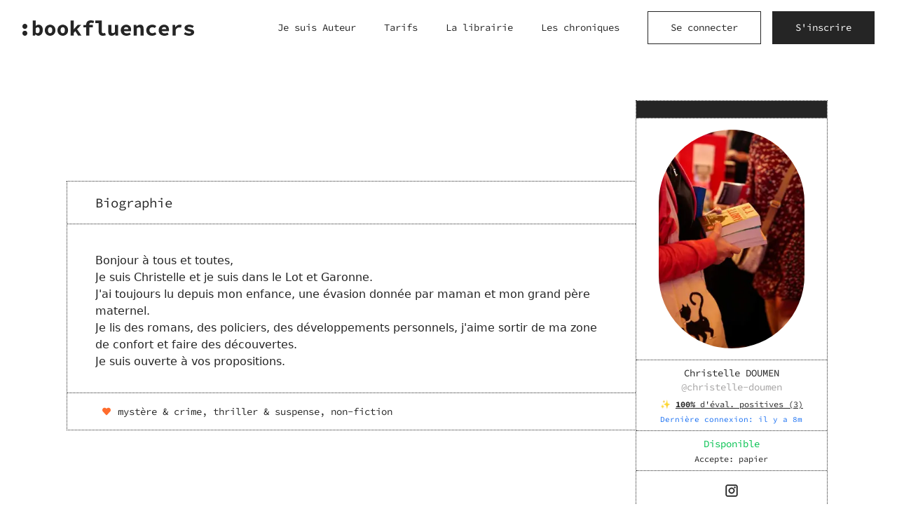

--- FILE ---
content_type: text/html; charset=utf-8
request_url: https://www.bookfluencers.io/@christelle-doumen
body_size: 11266
content:
<!DOCTYPE html><html lang="fr"><head><meta charSet="utf-8"/><meta name="viewport" content="width=device-width, height=device-height, initial-scale=1.0"/><title>Christelle DOUMEN (@christelle-doumen) - Bookfluencers</title><link rel="canonical" href="https://www.bookfluencers.io/@christelle-doumen"/><meta name="referrer" content="origin"/><meta name="description" content="
    Plongez dans l&#x27;univers des livres avec les critiques passionnantes de Christelle DOUMEN : explorez ses recommandations, ses coups de cœur et trouvez votre prochaine lecture incontournable.
    "/><meta name="image" content="https://www.bookfluencers.io/static/share.jpg"/><meta property="og:url" content="https://www.bookfluencers.io/@christelle-doumen"/><meta property="og:type" content="website"/><meta property="og:title" content="Christelle DOUMEN (@christelle-doumen) - Bookfluencers"/><meta property="og:description" content="
    Plongez dans l&#x27;univers des livres avec les critiques passionnantes de Christelle DOUMEN : explorez ses recommandations, ses coups de cœur et trouvez votre prochaine lecture incontournable.
    "/><meta property="og:image" content="https://www.bookfluencers.io/static/share.jpg"/><meta property="og:image:width" content="1200"/><meta property="og:image:height" content="630"/><meta name="twitter:card" content="summary_large_image"/><meta name="twitter:title" content="Christelle DOUMEN (@christelle-doumen) - Bookfluencers"/><meta name="twitter:description" content="
    Plongez dans l&#x27;univers des livres avec les critiques passionnantes de Christelle DOUMEN : explorez ses recommandations, ses coups de cœur et trouvez votre prochaine lecture incontournable.
    "/><meta name="twitter:image" content="https://www.bookfluencers.io/static/share.jpg"/><link rel="preload" as="image" href="/static/logo.svg" fetchPriority="high"/><link rel="preload" as="image" href="/static/default_pp.svg" fetchPriority="high"/><meta name="next-head-count" content="22"/><link rel="shortcut icon" type="image/x-icon" href="/favicon/favicon.ico"/><link rel="apple-touch-icon" sizes="180x180" href="/favicon/apple-touch-icon.png"/><link rel="icon" type="image/png" sizes="32x32" href="/favicon/favicon-32x32.png"/><link rel="icon" type="image/png" sizes="16x16" href="/favicon/favicon-16x16.png"/><link rel="manifest" href="/site.webmanifest"/><link rel="mask-icon" href="/favicon/safari-pinned-tab.svg" color="#5bbad5"/><meta name="msapplication-TileColor" content="#da532c"/><meta name="msapplication-config" content="/browserconfig.xml"/><meta name="theme-color" content="#ffffff"/><link data-next-font="" rel="preconnect" href="/" crossorigin="anonymous"/><link rel="preload" href="/_next/static/css/77f3900bb9a9f958.css" as="style"/><script type="application/ld+json">{"@context":"https://schema.org","@graph":[{"@context":"https://schema.org/","@type":"Organization","legalName":"Bookfluencers","url":"https://www.bookfluencers.io","contactPoint":{"@type":"ContactPoint","email":"team@bookfluencers.io","contactType":"support utilisateur"},"email":"team@bookfluencers.io","logo":"https://www.bookfluencers.io/favicon/android-chrome-512x512.png","address":{"@type":"PostalAddress","streetAddress":"","addressLocality":"","addressRegion":"","postalCode":"","addressCountry":""}},{"@context":"https://schema.org/","@type":"WebSite","name":"Bookfluencers","url":"https://www.bookfluencers.io","hasPart":[{"@type":"SiteNavigationElement","name":"Aide & Support","@id":"https://www.bookfluencers.io/support"},{"@type":"SiteNavigationElement","name":"F.A.Q.","@id":"https://www.bookfluencers.io/faq"},{"@type":"SiteNavigationElement","name":"Rejoindre en tant qu'Auteur","@id":"https://www.bookfluencers.io/join-as-author"},{"@type":"SiteNavigationElement","name":"S'inscrire","@id":"https://www.bookfluencers.io/signup"},{"@type":"SiteNavigationElement","name":"Se connecter","@id":"https://www.bookfluencers.io/signin"},{"@type":"SiteNavigationElement","name":"La librairie","@id":"https://www.bookfluencers.io/books"},{"@type":"SiteNavigationElement","name":"Les chroniques","@id":"https://www.bookfluencers.io/chronicles"}]},{"@context":"https://schema.org","@type":"Person","name":"Christelle DOUMEN","description":"Bonjour à tous et toutes\nJe suis Christelle et je suis dans le Lot et Garonne.\nJ'ai toujours lu depuis mon enfance, une évasion donnée par maman et mon grand père maternel.\nJe lis des romans, des policiers, des développements personnels, j'aime sortir de ma zone de confort et faire des découvertes.\nJe suis ouverte à vos propositions.","image":"https://d3969x2i31s1yz.cloudfront.net/public/7bc04ba0-4318-11ee-8c03-4f386ab38161-314475058_10231340698039389_6410146762068255828_n.jpg","url":"https://www.bookfluencers.io/@christelle-doumen","sameAs":["@devoreusedepages"]}]}</script><link rel="preload" as="image" imageSrcSet="/_next/image?url=https%3A%2F%2Fd3969x2i31s1yz.cloudfront.net%2Fpublic%2F7bc04ba0-4318-11ee-8c03-4f386ab38161-314475058_10231340698039389_6410146762068255828_n.jpg&amp;w=256&amp;q=75 1x, /_next/image?url=https%3A%2F%2Fd3969x2i31s1yz.cloudfront.net%2Fpublic%2F7bc04ba0-4318-11ee-8c03-4f386ab38161-314475058_10231340698039389_6410146762068255828_n.jpg&amp;w=640&amp;q=75 2x" fetchPriority="high"/><noscript><img height="1" width="1" class="hidden" alt="fbpixel" src="https://www.facebook.com/tr?id=169651232779153&amp;ev=PageView&amp;noscript=1"/></noscript><link rel="stylesheet" href="/_next/static/css/77f3900bb9a9f958.css" data-n-g=""/><noscript data-n-css=""></noscript><script defer="" noModule="" src="/_next/static/chunks/polyfills-c67a75d1b6f99dc8.js"></script><script src="/_next/static/chunks/webpack-3a57afacb817ed15.js" defer=""></script><script src="/_next/static/chunks/framework-e16fb03e0e6f1381.js" defer=""></script><script src="/_next/static/chunks/main-3d8650af7f8017c1.js" defer=""></script><script src="/_next/static/chunks/pages/_app-94f1c3e39cf5915b.js" defer=""></script><script src="/_next/static/chunks/pages/%5Busername%5D-20e6bc16697fd7dc.js" defer=""></script><script src="/_next/static/guWI1XKETCcHTpL-SvZ3b/_buildManifest.js" defer=""></script><script src="/_next/static/guWI1XKETCcHTpL-SvZ3b/_ssgManifest.js" defer=""></script></head><body><link rel="preload" as="image" href="/static/logo.svg" fetchPriority="high"/><link rel="preload" as="image" href="/static/default_pp.svg" fetchPriority="high"/><link rel="preload" as="image" imageSrcSet="/_next/image?url=https%3A%2F%2Fd3969x2i31s1yz.cloudfront.net%2Fpublic%2F7bc04ba0-4318-11ee-8c03-4f386ab38161-314475058_10231340698039389_6410146762068255828_n.jpg&amp;w=256&amp;q=75 1x, /_next/image?url=https%3A%2F%2Fd3969x2i31s1yz.cloudfront.net%2Fpublic%2F7bc04ba0-4318-11ee-8c03-4f386ab38161-314475058_10231340698039389_6410146762068255828_n.jpg&amp;w=640&amp;q=75 2x" fetchPriority="high"/><div id="__next"><div id="app-bookfluencers"><div class="min-h-screen flex flex-col"><header class="bg-white"><div class="flex flex-row h-full
          px-2 py-2.5
          sm:px-4
          md:px-6 md:py-4
          lg:px-8
        "><div class="flex flex-1 flex-row items-center"><button class="text-3xl lg:hidden mr-2 sm:mr-4"><svg width="1em" height="1em" viewBox="0 0 24 24" fill="none" xmlns="http://www.w3.org/2000/svg"><path d="M19 6C19.5523 6 20 6.4197 20 6.9375C20 7.4553 19.5523 7.875 19 7.875H5C4.44768 7.875 4 7.4553 4 6.9375C4 6.4197 4.44768 6 5 6H19ZM19 11.0625C19.5523 11.0625 20 11.4822 20 12C20 12.5178 19.5523 12.9375 19 12.9375H5C4.44768 12.9375 4 12.5178 4 12C4 11.4822 4.44768 11.0625 5 11.0625H19ZM19 16.125C19.5523 16.125 20 16.5447 20 17.0625C20 17.5803 19.5523 18 19 18H5C4.44768 18 4 17.5803 4 17.0625C4 16.5447 4.44768 16.125 5 16.125H19Z" fill="currentColor"></path></svg></button><div class="fixed h-full w-full top-0 -left-full bg-white lg:hidden z-[100]
      flex-col transition-transform duration-400 "><button type="button" class="absolute z-30 text-3xl top-5 right-4"><svg width="1em" height="1em" viewBox="0 0 24 24" fill="none" xmlns="http://www.w3.org/2000/svg"><path fill-rule="evenodd" clip-rule="evenodd" d="M13.1718 12L18.7508 17.579C19.0831 17.9113 19.0831 18.436 18.7508 18.7508C18.4184 19.0831 17.8938 19.0831 17.579 18.7508L12 13.1718L6.42101 18.7508C6.08868 19.0831 5.56401 19.0831 5.24924 18.7508C4.91692 18.4184 4.91692 17.8938 5.24924 17.579L10.8282 12L5.24924 6.42101C4.91692 6.08868 4.91692 5.56401 5.24924 5.24924C5.58156 4.91692 6.10623 4.91692 6.42101 5.24924L12 10.8282L17.579 5.24924C17.9113 4.91692 18.436 4.91692 18.7508 5.24924C19.0831 5.58156 19.0831 6.10623 18.7508 6.42101L13.1718 12Z" fill="currentColor"></path></svg></button><div class="flex flex-col px-8 py-6"><div class="flex flex-row items-center justify-start text-center"><a class="block pointer" href="/"><img alt="bookfluencers logo" loading="lazy" width="200" height="17" decoding="async" data-nimg="1" style="color:transparent;max-width:100%;height:auto" src="/static/logo.svg"/></a></div><div class="mt-10"><a class="block link mb-5" href="/join-as-author">Je suis Auteur</a><a class="block link mb-5" href="/pricing">Tarifs</a><a class="block link mb-5" href="/books">La librairie</a><a class="block link mb-5" href="/chronicles">Les chroniques</a><div><a href="/signin"><button class="btn btn-secondary mb-5">Se connecter</button></a></div><div><a href="/signup"><button class="btn btn-primary">S&#x27;inscrire</button></a></div></div></div></div><a class="pointer flex flex-row items-center pr-2" href="/"><span class="inline-block sm:inline-block w-[170px] sm:w-[180px] xl:w-[245px]"><img alt="bookfluencers logo" fetchPriority="high" width="244.9986" height="22" decoding="async" data-nimg="1" style="color:transparent;width:100%;height:auto" src="/static/logo.svg"/></span></a></div><nav class="flex flex-row justify-end items-center"><div class="flex-row justify-end items-center mr-10 hidden lg:flex"><a class="link mr-8 xl:mr-10 last:mr-0 text-center" href="/join-as-author">Je suis Auteur</a><a class="link mr-8 xl:mr-10 last:mr-0 text-center" href="/pricing">Tarifs</a><a class="link mr-8 xl:mr-10 last:mr-0 text-center" href="/books">La librairie</a><a class="link mr-8 xl:mr-10 last:mr-0 text-center" href="/chronicles">Les chroniques</a></div><a href="/signin"><button class="btn btn-secondary hidden md:inline-block mr-4">Se connecter</button></a><a class="md:hidden" href="/signin"><div class=" w-full flex flex-col items-center justify-center bg-dark-gray-2 rounded-full aspect-1" style="max-width:36px"><img alt="avatar" fetchPriority="high" width="36" height="36" decoding="async" data-nimg="1" class="rounded-full object-cover object-center w-full aspect-1" style="color:transparent" src="/static/default_pp.svg"/></div></a><a href="/signup"><button class="btn btn-primary hidden md:inline-block">S&#x27;inscrire</button></a></nav></div></header><div class="relative flex flex-col min-w-0 flex-1"><div class="default-px "><div class="mt-6 md:mt-16"><div class="max-w-[1090px] w-full mx-auto flex flex-col-reverse md:flex-row items-center"><div class="w-full md:w-[74.58%] mt-6 md:mt-0 border border-dotted border-black"><h2 class="h4 py-4 px-4 sm:px-10 leading-normal">Biographie</h2><div class="border-t border-black border-dotted sm:min-h-[240px] font-body p-4 sm:px-10 sm:pt-10 sm:pb-8 text-base leading-normal whitespace-pre-line"><div class="line-clamp-[12]">Bonjour à tous et toutes,
Je suis Christelle et je suis dans le Lot et Garonne.
J&#x27;ai toujours lu depuis mon enfance, une évasion donnée par maman et mon grand père maternel.
Je lis des romans, des policiers, des développements personnels, j&#x27;aime sortir de ma zone de confort et faire des découvertes.
Je suis ouverte à vos propositions.</div></div><div class="px-4 sm:px-12 py-4 border-t border-dotted border-black text-sm leading-normal flex flex-row items-center"><div class="text-base text-secondary"><svg width="1em" height="1em" viewBox="0 0 24 24" fill="none" xmlns="http://www.w3.org/2000/svg"><path d="M7.89231 4.00032C6.62932 4.00032 5.37174 4.49216 4.4227 5.47355C2.5244 7.43635 2.52713 10.5796 4.4227 12.5432L11.3432 19.7241C11.5129 19.9003 11.7488 20 11.995 20C12.2413 20 12.4768 19.9003 12.6468 19.7241C14.9576 17.3344 17.2657 14.942 19.5764 12.5522C21.4747 10.5894 21.4744 7.44519 19.5764 5.48256C17.6783 3.51955 14.526 3.51955 12.6275 5.48256L11.9991 6.13117L11.3707 5.47324C10.4217 4.49184 9.15487 4 7.89166 4L7.89231 4.00032Z" fill="currentColor"></path></svg></div><div class="text-sm ml-2 lowercase">Mystère &amp; Crime, Thriller &amp; Suspense, Non-fiction</div></div></div><div class="w-full md:max-w-[274px] md:w-[25.42%] -ml-px border border-black bg-white border-dotted"><div class="bg-black text-primary text-xs py-3"></div><div class="border-t border-dotted px-8 py-4 flex flex-col items-center md:items-stretch justify-center"><div class="w-28 md:w-auto"><div class=" w-full flex flex-col items-center justify-center bg-dark-gray-2 rounded-full aspect-1" style="max-width:210px"><img alt="avatar" fetchPriority="high" width="210" height="210" decoding="async" data-nimg="1" class="rounded-full object-cover object-center w-full aspect-1" style="color:transparent" srcSet="/_next/image?url=https%3A%2F%2Fd3969x2i31s1yz.cloudfront.net%2Fpublic%2F7bc04ba0-4318-11ee-8c03-4f386ab38161-314475058_10231340698039389_6410146762068255828_n.jpg&amp;w=256&amp;q=75 1x, /_next/image?url=https%3A%2F%2Fd3969x2i31s1yz.cloudfront.net%2Fpublic%2F7bc04ba0-4318-11ee-8c03-4f386ab38161-314475058_10231340698039389_6410146762068255828_n.jpg&amp;w=640&amp;q=75 2x" src="/_next/image?url=https%3A%2F%2Fd3969x2i31s1yz.cloudfront.net%2Fpublic%2F7bc04ba0-4318-11ee-8c03-4f386ab38161-314475058_10231340698039389_6410146762068255828_n.jpg&amp;w=640&amp;q=75"/></div></div></div><div class="text-center w-full py-2 px-2 border-t border-dotted text-sm"><div>Christelle DOUMEN</div><div class="text-gray">@<!-- -->christelle-doumen</div><div class="mt-1"><a class="p-sm" href="/@christelle-doumen/feedbacks"><span>✨<!-- --> <span class="underline"><span class="font-bold">100<!-- -->%</span> <!-- -->d&#x27;éval. positives (<!-- -->3<!-- -->)</span></span></a></div><div class="mt-1"><div class="p-xs"><span class="text-info-dark">Dernière connexion: <!-- -->il y a 8m</span></div></div></div><div class="text-center w-full py-2 px-2 border-t border-dotted"><div class="text-success text-sm">Disponible</div><div class="text-xs mt-1">Accepte: <!-- -->papier</div></div><div class="border-t border-dotted border-black p-4 flex flex-col items-center justify-center"><div class="justify-center gap-x-3 gap-y-2 inline-flex flex-row flex-wrap"><a title="https://www.instagram.com/devoreusedepages" rel="noopener noreferrer nofollow" class="text-black hover:dark-gray-2 group inline-flex flex-row items-center text-2xl" href="https://www.instagram.com/devoreusedepages" target="_blank"><span><svg width="1em" height="1em" viewBox="0 0 24 24" fill="none" xmlns="http://www.w3.org/2000/svg"><path d="M17.6667 3.5H6.33327C5.58182 3.5 4.8612 3.79847 4.32984 4.32984C3.79847 4.8612 3.5 5.58182 3.5 6.33327V17.6667C3.5 18.4182 3.79847 19.1388 4.32984 19.6702C4.8612 20.2015 5.58182 20.5 6.33327 20.5H17.6667C18.4182 20.5 19.1388 20.2015 19.6702 19.6702C20.2015 19.1388 20.5 18.4182 20.5 17.6667V6.33327C20.5 5.58182 20.2015 4.8612 19.6702 4.32984C19.1388 3.79847 18.4182 3.5 17.6667 3.5ZM19.0834 17.6667C19.0834 18.0423 18.9341 18.4027 18.6684 18.6683C18.4028 18.9341 18.0424 19.0832 17.6667 19.0832H6.33328C5.95761 19.0832 5.59724 18.9341 5.33162 18.6683C5.06588 18.4027 4.9167 18.0423 4.9167 17.6667V6.33321C4.9167 5.95755 5.06588 5.59718 5.33162 5.33155C5.59724 5.06581 5.95761 4.91664 6.33328 4.91664H17.6667C18.0424 4.91664 18.4028 5.06581 18.6684 5.33155C18.9341 5.59718 19.0833 5.95755 19.0833 6.33321L19.0834 17.6667Z" fill="currentColor"></path><path d="M12 7.74997C10.8729 7.74997 9.79189 8.19773 8.99478 8.99472C8.19779 9.79183 7.75003 10.8728 7.75003 11.9999C7.75003 13.1271 8.19779 14.208 8.99478 15.0051C9.79189 15.8021 10.8729 16.2499 12 16.2499C13.1271 16.2499 14.2081 15.8021 15.0052 15.0051C15.8022 14.208 16.25 13.1271 16.25 11.9999C16.25 10.8728 15.8022 9.79183 15.0052 8.99472C14.2081 8.19773 13.1271 7.74997 12 7.74997ZM12 14.8331C11.2485 14.8331 10.5279 14.5347 9.99656 14.0033C9.46519 13.4719 9.16672 12.7513 9.16672 11.9999C9.16672 11.2484 9.46519 10.5278 9.99656 9.99644C10.5279 9.46507 11.2485 9.1666 12 9.1666C12.7515 9.1666 13.4721 9.46507 14.0034 9.99644C14.5348 10.5278 14.8333 11.2484 14.8333 11.9999C14.8333 12.7513 14.5348 13.4719 14.0034 14.0033C13.4721 14.5347 12.7515 14.8331 12 14.8331Z" fill="currentColor"></path><path d="M17.6667 7.3957C17.6667 7.98256 17.191 8.4582 16.6042 8.4582C16.0174 8.4582 15.5417 7.98256 15.5417 7.3957C15.5417 6.80896 16.0174 6.33321 16.6042 6.33321C17.191 6.33321 17.6667 6.80896 17.6667 7.3957Z" fill="currentColor"></path><path d="M17.6667 3.5H6.33327C5.58182 3.5 4.8612 3.79847 4.32984 4.32984C3.79847 4.8612 3.5 5.58182 3.5 6.33327V17.6667C3.5 18.4182 3.79847 19.1388 4.32984 19.6702C4.8612 20.2015 5.58182 20.5 6.33327 20.5H17.6667C18.4182 20.5 19.1388 20.2015 19.6702 19.6702C20.2015 19.1388 20.5 18.4182 20.5 17.6667V6.33327C20.5 5.58182 20.2015 4.8612 19.6702 4.32984C19.1388 3.79847 18.4182 3.5 17.6667 3.5ZM19.0834 17.6667C19.0834 18.0423 18.9341 18.4027 18.6684 18.6683C18.4028 18.9341 18.0424 19.0832 17.6667 19.0832H6.33328C5.95761 19.0832 5.59724 18.9341 5.33162 18.6683C5.06588 18.4027 4.9167 18.0423 4.9167 17.6667V6.33321C4.9167 5.95755 5.06588 5.59718 5.33162 5.33155C5.59724 5.06581 5.95761 4.91664 6.33328 4.91664H17.6667C18.0424 4.91664 18.4028 5.06581 18.6684 5.33155C18.9341 5.59718 19.0833 5.95755 19.0833 6.33321L19.0834 17.6667Z" stroke="currentColor" stroke-width="0.4"></path><path d="M12 7.74997C10.8729 7.74997 9.79189 8.19773 8.99478 8.99472C8.19779 9.79183 7.75003 10.8728 7.75003 11.9999C7.75003 13.1271 8.19779 14.208 8.99478 15.0051C9.79189 15.8021 10.8729 16.2499 12 16.2499C13.1271 16.2499 14.2081 15.8021 15.0052 15.0051C15.8022 14.208 16.25 13.1271 16.25 11.9999C16.25 10.8728 15.8022 9.79183 15.0052 8.99472C14.2081 8.19773 13.1271 7.74997 12 7.74997ZM12 14.8331C11.2485 14.8331 10.5279 14.5347 9.99656 14.0033C9.46519 13.4719 9.16672 12.7513 9.16672 11.9999C9.16672 11.2484 9.46519 10.5278 9.99656 9.99644C10.5279 9.46507 11.2485 9.1666 12 9.1666C12.7515 9.1666 13.4721 9.46507 14.0034 9.99644C14.5348 10.5278 14.8333 11.2484 14.8333 11.9999C14.8333 12.7513 14.5348 13.4719 14.0034 14.0033C13.4721 14.5347 12.7515 14.8331 12 14.8331Z" stroke="currentColor" stroke-width="0.4"></path><path d="M17.6667 7.3957C17.6667 7.98256 17.191 8.4582 16.6042 8.4582C16.0174 8.4582 15.5417 7.98256 15.5417 7.3957C15.5417 6.80896 16.0174 6.33321 16.6042 6.33321C17.191 6.33321 17.6667 6.80896 17.6667 7.3957Z" stroke="currentColor" stroke-width="0.4"></path></svg></span></a></div></div></div></div></div><div class="mt-6 md:mt-14"><div class="max-w-[1090px] w-full mx-auto"><div class="w-full md:w-[74.58%]"><div class="flex flex-col items-center sm:flex-row "><div class="w-[140px]
              border-black text-black
              
              
              py-3 px-4 sm:p-4 sm:border-t sm:border-l sm:border-b sm:border-dotted text-xs text-center"><a class="underline" href="/@christelle-doumen">Chroniques</a></div><div class="w-[140px]
              border-gray text-gray
              sm:border-l-black
              sm:border-r
              py-3 px-4 sm:p-4 sm:border-t sm:border-l sm:border-b sm:border-dotted text-xs text-center"><a class="" href="/@christelle-doumen/feedbacks">Évaluations</a></div></div></div></div></div><div><div class="max-w-[1090px] w-full mx-auto mt-6 sm:mt-14 mb-6 md:mb-0"><div class="w-full md:w-[74.58%]"><div><div><div class="mb-6 md:mb-8 last:mb-0"><div class="flex flex-col lg:flex-row lg:items-center"><div class="lg:px-6 lg:py-4 w-full lg:w-[23.95%] border border-dotted border-black bg-white flex flex-row lg:flex-col"><div class="w-20 shrink-0 p-2 lg:max-w-none lg:p-0 lg:w-[80%] lg:mx-auto border-r lg:border-r-0 border-dotted border-black"><a class="cursor-pointer" href="/book/emma-ou-pourquoi-ce-syndrome-du-nid-vide-m-arrive-t-il-a-moi"><div class="aspect-w-10 aspect-h-16"><img alt="1ère de couverture de Emma... Ou pourquoi ce “syndrome du nid vide” m’arrive-t-il à moi ?" loading="lazy" decoding="async" data-nimg="fill" class="w-full h-full object-cover object-center" style="position:absolute;height:100%;width:100%;left:0;top:0;right:0;bottom:0;color:transparent" sizes="(max-width: 1024px) 63px, 116px" srcSet="/_next/image?url=https%3A%2F%2Fd3969x2i31s1yz.cloudfront.net%2Fpublic%2Fb5b62fa0-976d-11ef-bfea-e1c4336acbd4-couverture%20d%C3%A9finitive.png&amp;w=16&amp;q=75 16w, /_next/image?url=https%3A%2F%2Fd3969x2i31s1yz.cloudfront.net%2Fpublic%2Fb5b62fa0-976d-11ef-bfea-e1c4336acbd4-couverture%20d%C3%A9finitive.png&amp;w=32&amp;q=75 32w, /_next/image?url=https%3A%2F%2Fd3969x2i31s1yz.cloudfront.net%2Fpublic%2Fb5b62fa0-976d-11ef-bfea-e1c4336acbd4-couverture%20d%C3%A9finitive.png&amp;w=48&amp;q=75 48w, /_next/image?url=https%3A%2F%2Fd3969x2i31s1yz.cloudfront.net%2Fpublic%2Fb5b62fa0-976d-11ef-bfea-e1c4336acbd4-couverture%20d%C3%A9finitive.png&amp;w=64&amp;q=75 64w, /_next/image?url=https%3A%2F%2Fd3969x2i31s1yz.cloudfront.net%2Fpublic%2Fb5b62fa0-976d-11ef-bfea-e1c4336acbd4-couverture%20d%C3%A9finitive.png&amp;w=96&amp;q=75 96w, /_next/image?url=https%3A%2F%2Fd3969x2i31s1yz.cloudfront.net%2Fpublic%2Fb5b62fa0-976d-11ef-bfea-e1c4336acbd4-couverture%20d%C3%A9finitive.png&amp;w=128&amp;q=75 128w, /_next/image?url=https%3A%2F%2Fd3969x2i31s1yz.cloudfront.net%2Fpublic%2Fb5b62fa0-976d-11ef-bfea-e1c4336acbd4-couverture%20d%C3%A9finitive.png&amp;w=256&amp;q=75 256w, /_next/image?url=https%3A%2F%2Fd3969x2i31s1yz.cloudfront.net%2Fpublic%2Fb5b62fa0-976d-11ef-bfea-e1c4336acbd4-couverture%20d%C3%A9finitive.png&amp;w=384&amp;q=75 384w, /_next/image?url=https%3A%2F%2Fd3969x2i31s1yz.cloudfront.net%2Fpublic%2Fb5b62fa0-976d-11ef-bfea-e1c4336acbd4-couverture%20d%C3%A9finitive.png&amp;w=640&amp;q=75 640w, /_next/image?url=https%3A%2F%2Fd3969x2i31s1yz.cloudfront.net%2Fpublic%2Fb5b62fa0-976d-11ef-bfea-e1c4336acbd4-couverture%20d%C3%A9finitive.png&amp;w=750&amp;q=75 750w, /_next/image?url=https%3A%2F%2Fd3969x2i31s1yz.cloudfront.net%2Fpublic%2Fb5b62fa0-976d-11ef-bfea-e1c4336acbd4-couverture%20d%C3%A9finitive.png&amp;w=828&amp;q=75 828w, /_next/image?url=https%3A%2F%2Fd3969x2i31s1yz.cloudfront.net%2Fpublic%2Fb5b62fa0-976d-11ef-bfea-e1c4336acbd4-couverture%20d%C3%A9finitive.png&amp;w=1080&amp;q=75 1080w, /_next/image?url=https%3A%2F%2Fd3969x2i31s1yz.cloudfront.net%2Fpublic%2Fb5b62fa0-976d-11ef-bfea-e1c4336acbd4-couverture%20d%C3%A9finitive.png&amp;w=1200&amp;q=75 1200w, /_next/image?url=https%3A%2F%2Fd3969x2i31s1yz.cloudfront.net%2Fpublic%2Fb5b62fa0-976d-11ef-bfea-e1c4336acbd4-couverture%20d%C3%A9finitive.png&amp;w=1920&amp;q=75 1920w, /_next/image?url=https%3A%2F%2Fd3969x2i31s1yz.cloudfront.net%2Fpublic%2Fb5b62fa0-976d-11ef-bfea-e1c4336acbd4-couverture%20d%C3%A9finitive.png&amp;w=2048&amp;q=75 2048w, /_next/image?url=https%3A%2F%2Fd3969x2i31s1yz.cloudfront.net%2Fpublic%2Fb5b62fa0-976d-11ef-bfea-e1c4336acbd4-couverture%20d%C3%A9finitive.png&amp;w=3840&amp;q=75 3840w" src="/_next/image?url=https%3A%2F%2Fd3969x2i31s1yz.cloudfront.net%2Fpublic%2Fb5b62fa0-976d-11ef-bfea-e1c4336acbd4-couverture%20d%C3%A9finitive.png&amp;w=3840&amp;q=75"/></div></a></div><div class="lg:text-center p-4 lg:p-0 lg:mt-2"><a href="/book/emma-ou-pourquoi-ce-syndrome-du-nid-vide-m-arrive-t-il-a-moi"><h3 class="block link p leading-normal font-normal">Emma... Ou pourquoi ce “syndrome du nid vide” m’arrive-t-il à moi ?</h3></a><a class="block font-body text-gray text-xs sm:text-sm leading-normal hover:underline mt-1.5" href="/@lilli-dam">Lilli Dam</a></div></div><div class="flex-1 border border-dotted border-black flex flex-col -mt-px lg:mt-0 lg:-ml-px bg-white"><div class="flex-1 flex flex-col p-4 md:px-10 md:py-6"><div class="st flex flex-row items-center"><div title="5" class="flex flex-row items-center"><div class="inline-block relative  "><div class="text-primary absolute overflow-hidden" style="width:100%"><svg width="1em" height="1em" viewBox="0 0 24 24" fill="none" xmlns="http://www.w3.org/2000/svg"><path d="M16.9045 19.9991C17.1451 19.9865 17.3694 19.8718 17.5216 19.6827C17.6738 19.4938 17.74 19.2486 17.7033 19.0076L17.0073 14.3876L20.3121 10.912C20.4573 10.7608 20.5425 10.561 20.5519 10.3504C20.5613 10.1398 20.4941 9.93303 20.3629 9.76925C20.2316 9.6055 20.0455 9.49613 19.8399 9.46167L15.2642 8.70286L13.0248 4.45606C12.927 4.27079 12.7657 4.12795 12.571 4.05444C12.3766 3.98093 12.162 3.98193 11.9682 4.05703C11.7742 4.13194 11.614 4.27617 11.5176 4.46223L9.39321 8.62341L4.70251 9.46789C4.49812 9.50455 4.31425 9.61551 4.18498 9.77986C4.05589 9.94421 3.99055 10.1504 4.00111 10.36C4.01166 10.5695 4.09752 10.768 4.24255 10.9181L7.49891 14.2532L6.83909 19.0202C6.81041 19.229 6.85842 19.4407 6.97396 19.6161C7.0895 19.7916 7.26461 19.9179 7.46621 19.9717C7.66781 20.0252 7.88177 20.0023 8.06784 19.9073L12.2077 17.8084L16.493 19.9135C16.6208 19.9762 16.7622 20.0056 16.9045 19.9991Z" fill="currentColor"></path></svg></div><div class="text-light-gray-2"><svg width="1em" height="1em" viewBox="0 0 24 24" fill="none" xmlns="http://www.w3.org/2000/svg"><path d="M16.9045 19.9991C17.1451 19.9865 17.3694 19.8718 17.5216 19.6827C17.6738 19.4938 17.74 19.2486 17.7033 19.0076L17.0073 14.3876L20.3121 10.912C20.4573 10.7608 20.5425 10.561 20.5519 10.3504C20.5613 10.1398 20.4941 9.93303 20.3629 9.76925C20.2316 9.6055 20.0455 9.49613 19.8399 9.46167L15.2642 8.70286L13.0248 4.45606C12.927 4.27079 12.7657 4.12795 12.571 4.05444C12.3766 3.98093 12.162 3.98193 11.9682 4.05703C11.7742 4.13194 11.614 4.27617 11.5176 4.46223L9.39321 8.62341L4.70251 9.46789C4.49812 9.50455 4.31425 9.61551 4.18498 9.77986C4.05589 9.94421 3.99055 10.1504 4.00111 10.36C4.01166 10.5695 4.09752 10.768 4.24255 10.9181L7.49891 14.2532L6.83909 19.0202C6.81041 19.229 6.85842 19.4407 6.97396 19.6161C7.0895 19.7916 7.26461 19.9179 7.46621 19.9717C7.66781 20.0252 7.88177 20.0023 8.06784 19.9073L12.2077 17.8084L16.493 19.9135C16.6208 19.9762 16.7622 20.0056 16.9045 19.9991Z" fill="currentColor"></path></svg></div></div><div class="inline-block relative  "><div class="text-primary absolute overflow-hidden" style="width:100%"><svg width="1em" height="1em" viewBox="0 0 24 24" fill="none" xmlns="http://www.w3.org/2000/svg"><path d="M16.9045 19.9991C17.1451 19.9865 17.3694 19.8718 17.5216 19.6827C17.6738 19.4938 17.74 19.2486 17.7033 19.0076L17.0073 14.3876L20.3121 10.912C20.4573 10.7608 20.5425 10.561 20.5519 10.3504C20.5613 10.1398 20.4941 9.93303 20.3629 9.76925C20.2316 9.6055 20.0455 9.49613 19.8399 9.46167L15.2642 8.70286L13.0248 4.45606C12.927 4.27079 12.7657 4.12795 12.571 4.05444C12.3766 3.98093 12.162 3.98193 11.9682 4.05703C11.7742 4.13194 11.614 4.27617 11.5176 4.46223L9.39321 8.62341L4.70251 9.46789C4.49812 9.50455 4.31425 9.61551 4.18498 9.77986C4.05589 9.94421 3.99055 10.1504 4.00111 10.36C4.01166 10.5695 4.09752 10.768 4.24255 10.9181L7.49891 14.2532L6.83909 19.0202C6.81041 19.229 6.85842 19.4407 6.97396 19.6161C7.0895 19.7916 7.26461 19.9179 7.46621 19.9717C7.66781 20.0252 7.88177 20.0023 8.06784 19.9073L12.2077 17.8084L16.493 19.9135C16.6208 19.9762 16.7622 20.0056 16.9045 19.9991Z" fill="currentColor"></path></svg></div><div class="text-light-gray-2"><svg width="1em" height="1em" viewBox="0 0 24 24" fill="none" xmlns="http://www.w3.org/2000/svg"><path d="M16.9045 19.9991C17.1451 19.9865 17.3694 19.8718 17.5216 19.6827C17.6738 19.4938 17.74 19.2486 17.7033 19.0076L17.0073 14.3876L20.3121 10.912C20.4573 10.7608 20.5425 10.561 20.5519 10.3504C20.5613 10.1398 20.4941 9.93303 20.3629 9.76925C20.2316 9.6055 20.0455 9.49613 19.8399 9.46167L15.2642 8.70286L13.0248 4.45606C12.927 4.27079 12.7657 4.12795 12.571 4.05444C12.3766 3.98093 12.162 3.98193 11.9682 4.05703C11.7742 4.13194 11.614 4.27617 11.5176 4.46223L9.39321 8.62341L4.70251 9.46789C4.49812 9.50455 4.31425 9.61551 4.18498 9.77986C4.05589 9.94421 3.99055 10.1504 4.00111 10.36C4.01166 10.5695 4.09752 10.768 4.24255 10.9181L7.49891 14.2532L6.83909 19.0202C6.81041 19.229 6.85842 19.4407 6.97396 19.6161C7.0895 19.7916 7.26461 19.9179 7.46621 19.9717C7.66781 20.0252 7.88177 20.0023 8.06784 19.9073L12.2077 17.8084L16.493 19.9135C16.6208 19.9762 16.7622 20.0056 16.9045 19.9991Z" fill="currentColor"></path></svg></div></div><div class="inline-block relative  "><div class="text-primary absolute overflow-hidden" style="width:100%"><svg width="1em" height="1em" viewBox="0 0 24 24" fill="none" xmlns="http://www.w3.org/2000/svg"><path d="M16.9045 19.9991C17.1451 19.9865 17.3694 19.8718 17.5216 19.6827C17.6738 19.4938 17.74 19.2486 17.7033 19.0076L17.0073 14.3876L20.3121 10.912C20.4573 10.7608 20.5425 10.561 20.5519 10.3504C20.5613 10.1398 20.4941 9.93303 20.3629 9.76925C20.2316 9.6055 20.0455 9.49613 19.8399 9.46167L15.2642 8.70286L13.0248 4.45606C12.927 4.27079 12.7657 4.12795 12.571 4.05444C12.3766 3.98093 12.162 3.98193 11.9682 4.05703C11.7742 4.13194 11.614 4.27617 11.5176 4.46223L9.39321 8.62341L4.70251 9.46789C4.49812 9.50455 4.31425 9.61551 4.18498 9.77986C4.05589 9.94421 3.99055 10.1504 4.00111 10.36C4.01166 10.5695 4.09752 10.768 4.24255 10.9181L7.49891 14.2532L6.83909 19.0202C6.81041 19.229 6.85842 19.4407 6.97396 19.6161C7.0895 19.7916 7.26461 19.9179 7.46621 19.9717C7.66781 20.0252 7.88177 20.0023 8.06784 19.9073L12.2077 17.8084L16.493 19.9135C16.6208 19.9762 16.7622 20.0056 16.9045 19.9991Z" fill="currentColor"></path></svg></div><div class="text-light-gray-2"><svg width="1em" height="1em" viewBox="0 0 24 24" fill="none" xmlns="http://www.w3.org/2000/svg"><path d="M16.9045 19.9991C17.1451 19.9865 17.3694 19.8718 17.5216 19.6827C17.6738 19.4938 17.74 19.2486 17.7033 19.0076L17.0073 14.3876L20.3121 10.912C20.4573 10.7608 20.5425 10.561 20.5519 10.3504C20.5613 10.1398 20.4941 9.93303 20.3629 9.76925C20.2316 9.6055 20.0455 9.49613 19.8399 9.46167L15.2642 8.70286L13.0248 4.45606C12.927 4.27079 12.7657 4.12795 12.571 4.05444C12.3766 3.98093 12.162 3.98193 11.9682 4.05703C11.7742 4.13194 11.614 4.27617 11.5176 4.46223L9.39321 8.62341L4.70251 9.46789C4.49812 9.50455 4.31425 9.61551 4.18498 9.77986C4.05589 9.94421 3.99055 10.1504 4.00111 10.36C4.01166 10.5695 4.09752 10.768 4.24255 10.9181L7.49891 14.2532L6.83909 19.0202C6.81041 19.229 6.85842 19.4407 6.97396 19.6161C7.0895 19.7916 7.26461 19.9179 7.46621 19.9717C7.66781 20.0252 7.88177 20.0023 8.06784 19.9073L12.2077 17.8084L16.493 19.9135C16.6208 19.9762 16.7622 20.0056 16.9045 19.9991Z" fill="currentColor"></path></svg></div></div><div class="inline-block relative  "><div class="text-primary absolute overflow-hidden" style="width:100%"><svg width="1em" height="1em" viewBox="0 0 24 24" fill="none" xmlns="http://www.w3.org/2000/svg"><path d="M16.9045 19.9991C17.1451 19.9865 17.3694 19.8718 17.5216 19.6827C17.6738 19.4938 17.74 19.2486 17.7033 19.0076L17.0073 14.3876L20.3121 10.912C20.4573 10.7608 20.5425 10.561 20.5519 10.3504C20.5613 10.1398 20.4941 9.93303 20.3629 9.76925C20.2316 9.6055 20.0455 9.49613 19.8399 9.46167L15.2642 8.70286L13.0248 4.45606C12.927 4.27079 12.7657 4.12795 12.571 4.05444C12.3766 3.98093 12.162 3.98193 11.9682 4.05703C11.7742 4.13194 11.614 4.27617 11.5176 4.46223L9.39321 8.62341L4.70251 9.46789C4.49812 9.50455 4.31425 9.61551 4.18498 9.77986C4.05589 9.94421 3.99055 10.1504 4.00111 10.36C4.01166 10.5695 4.09752 10.768 4.24255 10.9181L7.49891 14.2532L6.83909 19.0202C6.81041 19.229 6.85842 19.4407 6.97396 19.6161C7.0895 19.7916 7.26461 19.9179 7.46621 19.9717C7.66781 20.0252 7.88177 20.0023 8.06784 19.9073L12.2077 17.8084L16.493 19.9135C16.6208 19.9762 16.7622 20.0056 16.9045 19.9991Z" fill="currentColor"></path></svg></div><div class="text-light-gray-2"><svg width="1em" height="1em" viewBox="0 0 24 24" fill="none" xmlns="http://www.w3.org/2000/svg"><path d="M16.9045 19.9991C17.1451 19.9865 17.3694 19.8718 17.5216 19.6827C17.6738 19.4938 17.74 19.2486 17.7033 19.0076L17.0073 14.3876L20.3121 10.912C20.4573 10.7608 20.5425 10.561 20.5519 10.3504C20.5613 10.1398 20.4941 9.93303 20.3629 9.76925C20.2316 9.6055 20.0455 9.49613 19.8399 9.46167L15.2642 8.70286L13.0248 4.45606C12.927 4.27079 12.7657 4.12795 12.571 4.05444C12.3766 3.98093 12.162 3.98193 11.9682 4.05703C11.7742 4.13194 11.614 4.27617 11.5176 4.46223L9.39321 8.62341L4.70251 9.46789C4.49812 9.50455 4.31425 9.61551 4.18498 9.77986C4.05589 9.94421 3.99055 10.1504 4.00111 10.36C4.01166 10.5695 4.09752 10.768 4.24255 10.9181L7.49891 14.2532L6.83909 19.0202C6.81041 19.229 6.85842 19.4407 6.97396 19.6161C7.0895 19.7916 7.26461 19.9179 7.46621 19.9717C7.66781 20.0252 7.88177 20.0023 8.06784 19.9073L12.2077 17.8084L16.493 19.9135C16.6208 19.9762 16.7622 20.0056 16.9045 19.9991Z" fill="currentColor"></path></svg></div></div><div class="inline-block relative  "><div class="text-primary absolute overflow-hidden" style="width:100%"><svg width="1em" height="1em" viewBox="0 0 24 24" fill="none" xmlns="http://www.w3.org/2000/svg"><path d="M16.9045 19.9991C17.1451 19.9865 17.3694 19.8718 17.5216 19.6827C17.6738 19.4938 17.74 19.2486 17.7033 19.0076L17.0073 14.3876L20.3121 10.912C20.4573 10.7608 20.5425 10.561 20.5519 10.3504C20.5613 10.1398 20.4941 9.93303 20.3629 9.76925C20.2316 9.6055 20.0455 9.49613 19.8399 9.46167L15.2642 8.70286L13.0248 4.45606C12.927 4.27079 12.7657 4.12795 12.571 4.05444C12.3766 3.98093 12.162 3.98193 11.9682 4.05703C11.7742 4.13194 11.614 4.27617 11.5176 4.46223L9.39321 8.62341L4.70251 9.46789C4.49812 9.50455 4.31425 9.61551 4.18498 9.77986C4.05589 9.94421 3.99055 10.1504 4.00111 10.36C4.01166 10.5695 4.09752 10.768 4.24255 10.9181L7.49891 14.2532L6.83909 19.0202C6.81041 19.229 6.85842 19.4407 6.97396 19.6161C7.0895 19.7916 7.26461 19.9179 7.46621 19.9717C7.66781 20.0252 7.88177 20.0023 8.06784 19.9073L12.2077 17.8084L16.493 19.9135C16.6208 19.9762 16.7622 20.0056 16.9045 19.9991Z" fill="currentColor"></path></svg></div><div class="text-light-gray-2"><svg width="1em" height="1em" viewBox="0 0 24 24" fill="none" xmlns="http://www.w3.org/2000/svg"><path d="M16.9045 19.9991C17.1451 19.9865 17.3694 19.8718 17.5216 19.6827C17.6738 19.4938 17.74 19.2486 17.7033 19.0076L17.0073 14.3876L20.3121 10.912C20.4573 10.7608 20.5425 10.561 20.5519 10.3504C20.5613 10.1398 20.4941 9.93303 20.3629 9.76925C20.2316 9.6055 20.0455 9.49613 19.8399 9.46167L15.2642 8.70286L13.0248 4.45606C12.927 4.27079 12.7657 4.12795 12.571 4.05444C12.3766 3.98093 12.162 3.98193 11.9682 4.05703C11.7742 4.13194 11.614 4.27617 11.5176 4.46223L9.39321 8.62341L4.70251 9.46789C4.49812 9.50455 4.31425 9.61551 4.18498 9.77986C4.05589 9.94421 3.99055 10.1504 4.00111 10.36C4.01166 10.5695 4.09752 10.768 4.24255 10.9181L7.49891 14.2532L6.83909 19.0202C6.81041 19.229 6.85842 19.4407 6.97396 19.6161C7.0895 19.7916 7.26461 19.9179 7.46621 19.9717C7.66781 20.0252 7.88177 20.0023 8.06784 19.9073L12.2077 17.8084L16.493 19.9135C16.6208 19.9762 16.7622 20.0056 16.9045 19.9991Z" fill="currentColor"></path></svg></div></div></div></div><a class="st mt-1 block hover:underline" href="/book/emma-ou-pourquoi-ce-syndrome-du-nid-vide-m-arrive-t-il-a-moi/chronicle/6ae40f17-c041-42a5-b773-93134fa83ad8">L&#x27;envol</a><div class="flex-1 mt-4"><div class="p font-body"><div class="line-clamp-4">Une lecture remplie de confidences et ressentis d&#x27;une étape dans la vie de parents.
Lilli Dam nous confie son témoignage et a posé des recherches, mais surtout des mots sur des maux.
Une étape que peut être beaucoup de parents n&#x27;aborde pas. C&#x27;est aussi rassurant de savoir que c&#x27;est une réaction parfaitement normale de mal vivre le départ de l&#x27;enfant du foyer.
En tant que parents on se dévoue pour construire une bonne base et bon environnement mais il faut aussi accepter qu&#x27;un jour ils vont faire leur vie.
J&#x27;aimerais beaucoup savoir aussi en sens inverse ce que pensent les enfants quand ils s&#x27;e</div></div></div><div class="mt-4 text-gray text-sm">31 mai 2025</div></div><div class="flex flex-row items-center justify-center border-dotted border-t border-black p-4 sm:px-10 sm:py-6 text-center"><a class="link underline" href="/book/emma-ou-pourquoi-ce-syndrome-du-nid-vide-m-arrive-t-il-a-moi/chronicle/6ae40f17-c041-42a5-b773-93134fa83ad8">Lire la chronique</a></div></div></div></div><div class="mb-6 md:mb-8 last:mb-0"><div class="flex flex-col lg:flex-row lg:items-center"><div class="lg:px-6 lg:py-4 w-full lg:w-[23.95%] border border-dotted border-black bg-white flex flex-row lg:flex-col"><div class="w-20 shrink-0 p-2 lg:max-w-none lg:p-0 lg:w-[80%] lg:mx-auto border-r lg:border-r-0 border-dotted border-black"><a class="cursor-pointer" href="/book/nos-silences-sont-immenses"><div class="aspect-w-10 aspect-h-16"><img alt="1ère de couverture de Nos silences sont immenses" loading="lazy" decoding="async" data-nimg="fill" class="w-full h-full object-cover object-center" style="position:absolute;height:100%;width:100%;left:0;top:0;right:0;bottom:0;color:transparent" sizes="(max-width: 1024px) 63px, 116px" srcSet="/_next/image?url=https%3A%2F%2Fd3969x2i31s1yz.cloudfront.net%2Fpublic%2Ff7ff1b20-e876-11ee-b4ac-c189ca75484d-Design%20sans%20titre%20(2).jpg&amp;w=16&amp;q=75 16w, /_next/image?url=https%3A%2F%2Fd3969x2i31s1yz.cloudfront.net%2Fpublic%2Ff7ff1b20-e876-11ee-b4ac-c189ca75484d-Design%20sans%20titre%20(2).jpg&amp;w=32&amp;q=75 32w, /_next/image?url=https%3A%2F%2Fd3969x2i31s1yz.cloudfront.net%2Fpublic%2Ff7ff1b20-e876-11ee-b4ac-c189ca75484d-Design%20sans%20titre%20(2).jpg&amp;w=48&amp;q=75 48w, /_next/image?url=https%3A%2F%2Fd3969x2i31s1yz.cloudfront.net%2Fpublic%2Ff7ff1b20-e876-11ee-b4ac-c189ca75484d-Design%20sans%20titre%20(2).jpg&amp;w=64&amp;q=75 64w, /_next/image?url=https%3A%2F%2Fd3969x2i31s1yz.cloudfront.net%2Fpublic%2Ff7ff1b20-e876-11ee-b4ac-c189ca75484d-Design%20sans%20titre%20(2).jpg&amp;w=96&amp;q=75 96w, /_next/image?url=https%3A%2F%2Fd3969x2i31s1yz.cloudfront.net%2Fpublic%2Ff7ff1b20-e876-11ee-b4ac-c189ca75484d-Design%20sans%20titre%20(2).jpg&amp;w=128&amp;q=75 128w, /_next/image?url=https%3A%2F%2Fd3969x2i31s1yz.cloudfront.net%2Fpublic%2Ff7ff1b20-e876-11ee-b4ac-c189ca75484d-Design%20sans%20titre%20(2).jpg&amp;w=256&amp;q=75 256w, /_next/image?url=https%3A%2F%2Fd3969x2i31s1yz.cloudfront.net%2Fpublic%2Ff7ff1b20-e876-11ee-b4ac-c189ca75484d-Design%20sans%20titre%20(2).jpg&amp;w=384&amp;q=75 384w, /_next/image?url=https%3A%2F%2Fd3969x2i31s1yz.cloudfront.net%2Fpublic%2Ff7ff1b20-e876-11ee-b4ac-c189ca75484d-Design%20sans%20titre%20(2).jpg&amp;w=640&amp;q=75 640w, /_next/image?url=https%3A%2F%2Fd3969x2i31s1yz.cloudfront.net%2Fpublic%2Ff7ff1b20-e876-11ee-b4ac-c189ca75484d-Design%20sans%20titre%20(2).jpg&amp;w=750&amp;q=75 750w, /_next/image?url=https%3A%2F%2Fd3969x2i31s1yz.cloudfront.net%2Fpublic%2Ff7ff1b20-e876-11ee-b4ac-c189ca75484d-Design%20sans%20titre%20(2).jpg&amp;w=828&amp;q=75 828w, /_next/image?url=https%3A%2F%2Fd3969x2i31s1yz.cloudfront.net%2Fpublic%2Ff7ff1b20-e876-11ee-b4ac-c189ca75484d-Design%20sans%20titre%20(2).jpg&amp;w=1080&amp;q=75 1080w, /_next/image?url=https%3A%2F%2Fd3969x2i31s1yz.cloudfront.net%2Fpublic%2Ff7ff1b20-e876-11ee-b4ac-c189ca75484d-Design%20sans%20titre%20(2).jpg&amp;w=1200&amp;q=75 1200w, /_next/image?url=https%3A%2F%2Fd3969x2i31s1yz.cloudfront.net%2Fpublic%2Ff7ff1b20-e876-11ee-b4ac-c189ca75484d-Design%20sans%20titre%20(2).jpg&amp;w=1920&amp;q=75 1920w, /_next/image?url=https%3A%2F%2Fd3969x2i31s1yz.cloudfront.net%2Fpublic%2Ff7ff1b20-e876-11ee-b4ac-c189ca75484d-Design%20sans%20titre%20(2).jpg&amp;w=2048&amp;q=75 2048w, /_next/image?url=https%3A%2F%2Fd3969x2i31s1yz.cloudfront.net%2Fpublic%2Ff7ff1b20-e876-11ee-b4ac-c189ca75484d-Design%20sans%20titre%20(2).jpg&amp;w=3840&amp;q=75 3840w" src="/_next/image?url=https%3A%2F%2Fd3969x2i31s1yz.cloudfront.net%2Fpublic%2Ff7ff1b20-e876-11ee-b4ac-c189ca75484d-Design%20sans%20titre%20(2).jpg&amp;w=3840&amp;q=75"/></div></a></div><div class="lg:text-center p-4 lg:p-0 lg:mt-2"><a href="/book/nos-silences-sont-immenses"><h3 class="block link p leading-normal font-normal">Nos silences sont immenses</h3></a><a class="block font-body text-gray text-xs sm:text-sm leading-normal hover:underline mt-1.5" href="/@sarah-ghoula">Sarah GHOULA</a></div></div><div class="flex-1 border border-dotted border-black flex flex-col -mt-px lg:mt-0 lg:-ml-px bg-white"><div class="flex-1 flex flex-col p-4 md:px-10 md:py-6"><div class="st flex flex-row items-center"><div title="5" class="flex flex-row items-center"><div class="inline-block relative  "><div class="text-primary absolute overflow-hidden" style="width:100%"><svg width="1em" height="1em" viewBox="0 0 24 24" fill="none" xmlns="http://www.w3.org/2000/svg"><path d="M16.9045 19.9991C17.1451 19.9865 17.3694 19.8718 17.5216 19.6827C17.6738 19.4938 17.74 19.2486 17.7033 19.0076L17.0073 14.3876L20.3121 10.912C20.4573 10.7608 20.5425 10.561 20.5519 10.3504C20.5613 10.1398 20.4941 9.93303 20.3629 9.76925C20.2316 9.6055 20.0455 9.49613 19.8399 9.46167L15.2642 8.70286L13.0248 4.45606C12.927 4.27079 12.7657 4.12795 12.571 4.05444C12.3766 3.98093 12.162 3.98193 11.9682 4.05703C11.7742 4.13194 11.614 4.27617 11.5176 4.46223L9.39321 8.62341L4.70251 9.46789C4.49812 9.50455 4.31425 9.61551 4.18498 9.77986C4.05589 9.94421 3.99055 10.1504 4.00111 10.36C4.01166 10.5695 4.09752 10.768 4.24255 10.9181L7.49891 14.2532L6.83909 19.0202C6.81041 19.229 6.85842 19.4407 6.97396 19.6161C7.0895 19.7916 7.26461 19.9179 7.46621 19.9717C7.66781 20.0252 7.88177 20.0023 8.06784 19.9073L12.2077 17.8084L16.493 19.9135C16.6208 19.9762 16.7622 20.0056 16.9045 19.9991Z" fill="currentColor"></path></svg></div><div class="text-light-gray-2"><svg width="1em" height="1em" viewBox="0 0 24 24" fill="none" xmlns="http://www.w3.org/2000/svg"><path d="M16.9045 19.9991C17.1451 19.9865 17.3694 19.8718 17.5216 19.6827C17.6738 19.4938 17.74 19.2486 17.7033 19.0076L17.0073 14.3876L20.3121 10.912C20.4573 10.7608 20.5425 10.561 20.5519 10.3504C20.5613 10.1398 20.4941 9.93303 20.3629 9.76925C20.2316 9.6055 20.0455 9.49613 19.8399 9.46167L15.2642 8.70286L13.0248 4.45606C12.927 4.27079 12.7657 4.12795 12.571 4.05444C12.3766 3.98093 12.162 3.98193 11.9682 4.05703C11.7742 4.13194 11.614 4.27617 11.5176 4.46223L9.39321 8.62341L4.70251 9.46789C4.49812 9.50455 4.31425 9.61551 4.18498 9.77986C4.05589 9.94421 3.99055 10.1504 4.00111 10.36C4.01166 10.5695 4.09752 10.768 4.24255 10.9181L7.49891 14.2532L6.83909 19.0202C6.81041 19.229 6.85842 19.4407 6.97396 19.6161C7.0895 19.7916 7.26461 19.9179 7.46621 19.9717C7.66781 20.0252 7.88177 20.0023 8.06784 19.9073L12.2077 17.8084L16.493 19.9135C16.6208 19.9762 16.7622 20.0056 16.9045 19.9991Z" fill="currentColor"></path></svg></div></div><div class="inline-block relative  "><div class="text-primary absolute overflow-hidden" style="width:100%"><svg width="1em" height="1em" viewBox="0 0 24 24" fill="none" xmlns="http://www.w3.org/2000/svg"><path d="M16.9045 19.9991C17.1451 19.9865 17.3694 19.8718 17.5216 19.6827C17.6738 19.4938 17.74 19.2486 17.7033 19.0076L17.0073 14.3876L20.3121 10.912C20.4573 10.7608 20.5425 10.561 20.5519 10.3504C20.5613 10.1398 20.4941 9.93303 20.3629 9.76925C20.2316 9.6055 20.0455 9.49613 19.8399 9.46167L15.2642 8.70286L13.0248 4.45606C12.927 4.27079 12.7657 4.12795 12.571 4.05444C12.3766 3.98093 12.162 3.98193 11.9682 4.05703C11.7742 4.13194 11.614 4.27617 11.5176 4.46223L9.39321 8.62341L4.70251 9.46789C4.49812 9.50455 4.31425 9.61551 4.18498 9.77986C4.05589 9.94421 3.99055 10.1504 4.00111 10.36C4.01166 10.5695 4.09752 10.768 4.24255 10.9181L7.49891 14.2532L6.83909 19.0202C6.81041 19.229 6.85842 19.4407 6.97396 19.6161C7.0895 19.7916 7.26461 19.9179 7.46621 19.9717C7.66781 20.0252 7.88177 20.0023 8.06784 19.9073L12.2077 17.8084L16.493 19.9135C16.6208 19.9762 16.7622 20.0056 16.9045 19.9991Z" fill="currentColor"></path></svg></div><div class="text-light-gray-2"><svg width="1em" height="1em" viewBox="0 0 24 24" fill="none" xmlns="http://www.w3.org/2000/svg"><path d="M16.9045 19.9991C17.1451 19.9865 17.3694 19.8718 17.5216 19.6827C17.6738 19.4938 17.74 19.2486 17.7033 19.0076L17.0073 14.3876L20.3121 10.912C20.4573 10.7608 20.5425 10.561 20.5519 10.3504C20.5613 10.1398 20.4941 9.93303 20.3629 9.76925C20.2316 9.6055 20.0455 9.49613 19.8399 9.46167L15.2642 8.70286L13.0248 4.45606C12.927 4.27079 12.7657 4.12795 12.571 4.05444C12.3766 3.98093 12.162 3.98193 11.9682 4.05703C11.7742 4.13194 11.614 4.27617 11.5176 4.46223L9.39321 8.62341L4.70251 9.46789C4.49812 9.50455 4.31425 9.61551 4.18498 9.77986C4.05589 9.94421 3.99055 10.1504 4.00111 10.36C4.01166 10.5695 4.09752 10.768 4.24255 10.9181L7.49891 14.2532L6.83909 19.0202C6.81041 19.229 6.85842 19.4407 6.97396 19.6161C7.0895 19.7916 7.26461 19.9179 7.46621 19.9717C7.66781 20.0252 7.88177 20.0023 8.06784 19.9073L12.2077 17.8084L16.493 19.9135C16.6208 19.9762 16.7622 20.0056 16.9045 19.9991Z" fill="currentColor"></path></svg></div></div><div class="inline-block relative  "><div class="text-primary absolute overflow-hidden" style="width:100%"><svg width="1em" height="1em" viewBox="0 0 24 24" fill="none" xmlns="http://www.w3.org/2000/svg"><path d="M16.9045 19.9991C17.1451 19.9865 17.3694 19.8718 17.5216 19.6827C17.6738 19.4938 17.74 19.2486 17.7033 19.0076L17.0073 14.3876L20.3121 10.912C20.4573 10.7608 20.5425 10.561 20.5519 10.3504C20.5613 10.1398 20.4941 9.93303 20.3629 9.76925C20.2316 9.6055 20.0455 9.49613 19.8399 9.46167L15.2642 8.70286L13.0248 4.45606C12.927 4.27079 12.7657 4.12795 12.571 4.05444C12.3766 3.98093 12.162 3.98193 11.9682 4.05703C11.7742 4.13194 11.614 4.27617 11.5176 4.46223L9.39321 8.62341L4.70251 9.46789C4.49812 9.50455 4.31425 9.61551 4.18498 9.77986C4.05589 9.94421 3.99055 10.1504 4.00111 10.36C4.01166 10.5695 4.09752 10.768 4.24255 10.9181L7.49891 14.2532L6.83909 19.0202C6.81041 19.229 6.85842 19.4407 6.97396 19.6161C7.0895 19.7916 7.26461 19.9179 7.46621 19.9717C7.66781 20.0252 7.88177 20.0023 8.06784 19.9073L12.2077 17.8084L16.493 19.9135C16.6208 19.9762 16.7622 20.0056 16.9045 19.9991Z" fill="currentColor"></path></svg></div><div class="text-light-gray-2"><svg width="1em" height="1em" viewBox="0 0 24 24" fill="none" xmlns="http://www.w3.org/2000/svg"><path d="M16.9045 19.9991C17.1451 19.9865 17.3694 19.8718 17.5216 19.6827C17.6738 19.4938 17.74 19.2486 17.7033 19.0076L17.0073 14.3876L20.3121 10.912C20.4573 10.7608 20.5425 10.561 20.5519 10.3504C20.5613 10.1398 20.4941 9.93303 20.3629 9.76925C20.2316 9.6055 20.0455 9.49613 19.8399 9.46167L15.2642 8.70286L13.0248 4.45606C12.927 4.27079 12.7657 4.12795 12.571 4.05444C12.3766 3.98093 12.162 3.98193 11.9682 4.05703C11.7742 4.13194 11.614 4.27617 11.5176 4.46223L9.39321 8.62341L4.70251 9.46789C4.49812 9.50455 4.31425 9.61551 4.18498 9.77986C4.05589 9.94421 3.99055 10.1504 4.00111 10.36C4.01166 10.5695 4.09752 10.768 4.24255 10.9181L7.49891 14.2532L6.83909 19.0202C6.81041 19.229 6.85842 19.4407 6.97396 19.6161C7.0895 19.7916 7.26461 19.9179 7.46621 19.9717C7.66781 20.0252 7.88177 20.0023 8.06784 19.9073L12.2077 17.8084L16.493 19.9135C16.6208 19.9762 16.7622 20.0056 16.9045 19.9991Z" fill="currentColor"></path></svg></div></div><div class="inline-block relative  "><div class="text-primary absolute overflow-hidden" style="width:100%"><svg width="1em" height="1em" viewBox="0 0 24 24" fill="none" xmlns="http://www.w3.org/2000/svg"><path d="M16.9045 19.9991C17.1451 19.9865 17.3694 19.8718 17.5216 19.6827C17.6738 19.4938 17.74 19.2486 17.7033 19.0076L17.0073 14.3876L20.3121 10.912C20.4573 10.7608 20.5425 10.561 20.5519 10.3504C20.5613 10.1398 20.4941 9.93303 20.3629 9.76925C20.2316 9.6055 20.0455 9.49613 19.8399 9.46167L15.2642 8.70286L13.0248 4.45606C12.927 4.27079 12.7657 4.12795 12.571 4.05444C12.3766 3.98093 12.162 3.98193 11.9682 4.05703C11.7742 4.13194 11.614 4.27617 11.5176 4.46223L9.39321 8.62341L4.70251 9.46789C4.49812 9.50455 4.31425 9.61551 4.18498 9.77986C4.05589 9.94421 3.99055 10.1504 4.00111 10.36C4.01166 10.5695 4.09752 10.768 4.24255 10.9181L7.49891 14.2532L6.83909 19.0202C6.81041 19.229 6.85842 19.4407 6.97396 19.6161C7.0895 19.7916 7.26461 19.9179 7.46621 19.9717C7.66781 20.0252 7.88177 20.0023 8.06784 19.9073L12.2077 17.8084L16.493 19.9135C16.6208 19.9762 16.7622 20.0056 16.9045 19.9991Z" fill="currentColor"></path></svg></div><div class="text-light-gray-2"><svg width="1em" height="1em" viewBox="0 0 24 24" fill="none" xmlns="http://www.w3.org/2000/svg"><path d="M16.9045 19.9991C17.1451 19.9865 17.3694 19.8718 17.5216 19.6827C17.6738 19.4938 17.74 19.2486 17.7033 19.0076L17.0073 14.3876L20.3121 10.912C20.4573 10.7608 20.5425 10.561 20.5519 10.3504C20.5613 10.1398 20.4941 9.93303 20.3629 9.76925C20.2316 9.6055 20.0455 9.49613 19.8399 9.46167L15.2642 8.70286L13.0248 4.45606C12.927 4.27079 12.7657 4.12795 12.571 4.05444C12.3766 3.98093 12.162 3.98193 11.9682 4.05703C11.7742 4.13194 11.614 4.27617 11.5176 4.46223L9.39321 8.62341L4.70251 9.46789C4.49812 9.50455 4.31425 9.61551 4.18498 9.77986C4.05589 9.94421 3.99055 10.1504 4.00111 10.36C4.01166 10.5695 4.09752 10.768 4.24255 10.9181L7.49891 14.2532L6.83909 19.0202C6.81041 19.229 6.85842 19.4407 6.97396 19.6161C7.0895 19.7916 7.26461 19.9179 7.46621 19.9717C7.66781 20.0252 7.88177 20.0023 8.06784 19.9073L12.2077 17.8084L16.493 19.9135C16.6208 19.9762 16.7622 20.0056 16.9045 19.9991Z" fill="currentColor"></path></svg></div></div><div class="inline-block relative  "><div class="text-primary absolute overflow-hidden" style="width:100%"><svg width="1em" height="1em" viewBox="0 0 24 24" fill="none" xmlns="http://www.w3.org/2000/svg"><path d="M16.9045 19.9991C17.1451 19.9865 17.3694 19.8718 17.5216 19.6827C17.6738 19.4938 17.74 19.2486 17.7033 19.0076L17.0073 14.3876L20.3121 10.912C20.4573 10.7608 20.5425 10.561 20.5519 10.3504C20.5613 10.1398 20.4941 9.93303 20.3629 9.76925C20.2316 9.6055 20.0455 9.49613 19.8399 9.46167L15.2642 8.70286L13.0248 4.45606C12.927 4.27079 12.7657 4.12795 12.571 4.05444C12.3766 3.98093 12.162 3.98193 11.9682 4.05703C11.7742 4.13194 11.614 4.27617 11.5176 4.46223L9.39321 8.62341L4.70251 9.46789C4.49812 9.50455 4.31425 9.61551 4.18498 9.77986C4.05589 9.94421 3.99055 10.1504 4.00111 10.36C4.01166 10.5695 4.09752 10.768 4.24255 10.9181L7.49891 14.2532L6.83909 19.0202C6.81041 19.229 6.85842 19.4407 6.97396 19.6161C7.0895 19.7916 7.26461 19.9179 7.46621 19.9717C7.66781 20.0252 7.88177 20.0023 8.06784 19.9073L12.2077 17.8084L16.493 19.9135C16.6208 19.9762 16.7622 20.0056 16.9045 19.9991Z" fill="currentColor"></path></svg></div><div class="text-light-gray-2"><svg width="1em" height="1em" viewBox="0 0 24 24" fill="none" xmlns="http://www.w3.org/2000/svg"><path d="M16.9045 19.9991C17.1451 19.9865 17.3694 19.8718 17.5216 19.6827C17.6738 19.4938 17.74 19.2486 17.7033 19.0076L17.0073 14.3876L20.3121 10.912C20.4573 10.7608 20.5425 10.561 20.5519 10.3504C20.5613 10.1398 20.4941 9.93303 20.3629 9.76925C20.2316 9.6055 20.0455 9.49613 19.8399 9.46167L15.2642 8.70286L13.0248 4.45606C12.927 4.27079 12.7657 4.12795 12.571 4.05444C12.3766 3.98093 12.162 3.98193 11.9682 4.05703C11.7742 4.13194 11.614 4.27617 11.5176 4.46223L9.39321 8.62341L4.70251 9.46789C4.49812 9.50455 4.31425 9.61551 4.18498 9.77986C4.05589 9.94421 3.99055 10.1504 4.00111 10.36C4.01166 10.5695 4.09752 10.768 4.24255 10.9181L7.49891 14.2532L6.83909 19.0202C6.81041 19.229 6.85842 19.4407 6.97396 19.6161C7.0895 19.7916 7.26461 19.9179 7.46621 19.9717C7.66781 20.0252 7.88177 20.0023 8.06784 19.9073L12.2077 17.8084L16.493 19.9135C16.6208 19.9762 16.7622 20.0056 16.9045 19.9991Z" fill="currentColor"></path></svg></div></div></div></div><a class="st mt-1 block hover:underline" href="/book/nos-silences-sont-immenses/chronicle/5f760810-78ea-4224-80ab-0b313ea07007">Vouloir grandir malgré les traditions</a><div class="flex-1 mt-4"><div class="p font-body"><div class="line-clamp-4">Je remercie beaucoup l&#x27;auteure de m&#x27;avoir contacté pour que je lise sa plume.
J&#x27;ai beaucoup aimé la découverte de l&#x27;arrière pays de l&#x27;Algérie, où j&#x27;y ai ressenti la sécheresse, la chaleur ou ce soleil qui vous brûle la peau.
J&#x27;ai une empathie envers Zohra et j&#x27;ai envie de dire ce n&#x27;est pas parce que nous sommes différents et que nous rentrons pas dans le moule que nous sommes des incapables.
C&#x27;est ce que prouve Zohra à tenir tête à une mère sans cœur qui est ancrée dans des traditions, croyances etc...
Au final c&#x27;est elle qui écoute le cœur de la terre, de la vie, de la maladie et donne beauco</div></div></div><div class="mt-4 text-gray text-sm">20 juin 2024</div></div><div class="flex flex-row items-center justify-center border-dotted border-t border-black p-4 sm:px-10 sm:py-6 text-center"><a class="link underline" href="/book/nos-silences-sont-immenses/chronicle/5f760810-78ea-4224-80ab-0b313ea07007">Lire la chronique</a></div></div></div></div><div class="mb-6 md:mb-8 last:mb-0"><div class="flex flex-col lg:flex-row lg:items-center"><div class="lg:px-6 lg:py-4 w-full lg:w-[23.95%] border border-dotted border-black bg-white flex flex-row lg:flex-col"><div class="w-20 shrink-0 p-2 lg:max-w-none lg:p-0 lg:w-[80%] lg:mx-auto border-r lg:border-r-0 border-dotted border-black"><a class="cursor-pointer" href="/book/une-vie-un-peu-bancale---tome-i-desenchantement"><div class="aspect-w-10 aspect-h-16"><img alt="1ère de couverture de Une vie un peu bancale - Tome I Désenchantement" loading="lazy" decoding="async" data-nimg="fill" class="w-full h-full object-cover object-center" style="position:absolute;height:100%;width:100%;left:0;top:0;right:0;bottom:0;color:transparent" sizes="(max-width: 1024px) 63px, 116px" srcSet="/_next/image?url=https%3A%2F%2Fd3969x2i31s1yz.cloudfront.net%2Fpublic%2F9efeab30-2f85-11ee-b467-81be24af245e-Validation%20LABROCHE%20Betty%20couverture%2028112022.jpg&amp;w=16&amp;q=75 16w, /_next/image?url=https%3A%2F%2Fd3969x2i31s1yz.cloudfront.net%2Fpublic%2F9efeab30-2f85-11ee-b467-81be24af245e-Validation%20LABROCHE%20Betty%20couverture%2028112022.jpg&amp;w=32&amp;q=75 32w, /_next/image?url=https%3A%2F%2Fd3969x2i31s1yz.cloudfront.net%2Fpublic%2F9efeab30-2f85-11ee-b467-81be24af245e-Validation%20LABROCHE%20Betty%20couverture%2028112022.jpg&amp;w=48&amp;q=75 48w, /_next/image?url=https%3A%2F%2Fd3969x2i31s1yz.cloudfront.net%2Fpublic%2F9efeab30-2f85-11ee-b467-81be24af245e-Validation%20LABROCHE%20Betty%20couverture%2028112022.jpg&amp;w=64&amp;q=75 64w, /_next/image?url=https%3A%2F%2Fd3969x2i31s1yz.cloudfront.net%2Fpublic%2F9efeab30-2f85-11ee-b467-81be24af245e-Validation%20LABROCHE%20Betty%20couverture%2028112022.jpg&amp;w=96&amp;q=75 96w, /_next/image?url=https%3A%2F%2Fd3969x2i31s1yz.cloudfront.net%2Fpublic%2F9efeab30-2f85-11ee-b467-81be24af245e-Validation%20LABROCHE%20Betty%20couverture%2028112022.jpg&amp;w=128&amp;q=75 128w, /_next/image?url=https%3A%2F%2Fd3969x2i31s1yz.cloudfront.net%2Fpublic%2F9efeab30-2f85-11ee-b467-81be24af245e-Validation%20LABROCHE%20Betty%20couverture%2028112022.jpg&amp;w=256&amp;q=75 256w, /_next/image?url=https%3A%2F%2Fd3969x2i31s1yz.cloudfront.net%2Fpublic%2F9efeab30-2f85-11ee-b467-81be24af245e-Validation%20LABROCHE%20Betty%20couverture%2028112022.jpg&amp;w=384&amp;q=75 384w, /_next/image?url=https%3A%2F%2Fd3969x2i31s1yz.cloudfront.net%2Fpublic%2F9efeab30-2f85-11ee-b467-81be24af245e-Validation%20LABROCHE%20Betty%20couverture%2028112022.jpg&amp;w=640&amp;q=75 640w, /_next/image?url=https%3A%2F%2Fd3969x2i31s1yz.cloudfront.net%2Fpublic%2F9efeab30-2f85-11ee-b467-81be24af245e-Validation%20LABROCHE%20Betty%20couverture%2028112022.jpg&amp;w=750&amp;q=75 750w, /_next/image?url=https%3A%2F%2Fd3969x2i31s1yz.cloudfront.net%2Fpublic%2F9efeab30-2f85-11ee-b467-81be24af245e-Validation%20LABROCHE%20Betty%20couverture%2028112022.jpg&amp;w=828&amp;q=75 828w, /_next/image?url=https%3A%2F%2Fd3969x2i31s1yz.cloudfront.net%2Fpublic%2F9efeab30-2f85-11ee-b467-81be24af245e-Validation%20LABROCHE%20Betty%20couverture%2028112022.jpg&amp;w=1080&amp;q=75 1080w, /_next/image?url=https%3A%2F%2Fd3969x2i31s1yz.cloudfront.net%2Fpublic%2F9efeab30-2f85-11ee-b467-81be24af245e-Validation%20LABROCHE%20Betty%20couverture%2028112022.jpg&amp;w=1200&amp;q=75 1200w, /_next/image?url=https%3A%2F%2Fd3969x2i31s1yz.cloudfront.net%2Fpublic%2F9efeab30-2f85-11ee-b467-81be24af245e-Validation%20LABROCHE%20Betty%20couverture%2028112022.jpg&amp;w=1920&amp;q=75 1920w, /_next/image?url=https%3A%2F%2Fd3969x2i31s1yz.cloudfront.net%2Fpublic%2F9efeab30-2f85-11ee-b467-81be24af245e-Validation%20LABROCHE%20Betty%20couverture%2028112022.jpg&amp;w=2048&amp;q=75 2048w, /_next/image?url=https%3A%2F%2Fd3969x2i31s1yz.cloudfront.net%2Fpublic%2F9efeab30-2f85-11ee-b467-81be24af245e-Validation%20LABROCHE%20Betty%20couverture%2028112022.jpg&amp;w=3840&amp;q=75 3840w" src="/_next/image?url=https%3A%2F%2Fd3969x2i31s1yz.cloudfront.net%2Fpublic%2F9efeab30-2f85-11ee-b467-81be24af245e-Validation%20LABROCHE%20Betty%20couverture%2028112022.jpg&amp;w=3840&amp;q=75"/></div></a></div><div class="lg:text-center p-4 lg:p-0 lg:mt-2"><a href="/book/une-vie-un-peu-bancale---tome-i-desenchantement"><h3 class="block link p leading-normal font-normal">Une vie un peu bancale - Tome I Désenchantement</h3></a><a class="block font-body text-gray text-xs sm:text-sm leading-normal hover:underline mt-1.5" href="/@rachelb-auteure">Rachel Rachel</a></div></div><div class="flex-1 border border-dotted border-black flex flex-col -mt-px lg:mt-0 lg:-ml-px bg-white"><div class="flex-1 flex flex-col p-4 md:px-10 md:py-6"><div class="st flex flex-row items-center"><div title="5" class="flex flex-row items-center"><div class="inline-block relative  "><div class="text-primary absolute overflow-hidden" style="width:100%"><svg width="1em" height="1em" viewBox="0 0 24 24" fill="none" xmlns="http://www.w3.org/2000/svg"><path d="M16.9045 19.9991C17.1451 19.9865 17.3694 19.8718 17.5216 19.6827C17.6738 19.4938 17.74 19.2486 17.7033 19.0076L17.0073 14.3876L20.3121 10.912C20.4573 10.7608 20.5425 10.561 20.5519 10.3504C20.5613 10.1398 20.4941 9.93303 20.3629 9.76925C20.2316 9.6055 20.0455 9.49613 19.8399 9.46167L15.2642 8.70286L13.0248 4.45606C12.927 4.27079 12.7657 4.12795 12.571 4.05444C12.3766 3.98093 12.162 3.98193 11.9682 4.05703C11.7742 4.13194 11.614 4.27617 11.5176 4.46223L9.39321 8.62341L4.70251 9.46789C4.49812 9.50455 4.31425 9.61551 4.18498 9.77986C4.05589 9.94421 3.99055 10.1504 4.00111 10.36C4.01166 10.5695 4.09752 10.768 4.24255 10.9181L7.49891 14.2532L6.83909 19.0202C6.81041 19.229 6.85842 19.4407 6.97396 19.6161C7.0895 19.7916 7.26461 19.9179 7.46621 19.9717C7.66781 20.0252 7.88177 20.0023 8.06784 19.9073L12.2077 17.8084L16.493 19.9135C16.6208 19.9762 16.7622 20.0056 16.9045 19.9991Z" fill="currentColor"></path></svg></div><div class="text-light-gray-2"><svg width="1em" height="1em" viewBox="0 0 24 24" fill="none" xmlns="http://www.w3.org/2000/svg"><path d="M16.9045 19.9991C17.1451 19.9865 17.3694 19.8718 17.5216 19.6827C17.6738 19.4938 17.74 19.2486 17.7033 19.0076L17.0073 14.3876L20.3121 10.912C20.4573 10.7608 20.5425 10.561 20.5519 10.3504C20.5613 10.1398 20.4941 9.93303 20.3629 9.76925C20.2316 9.6055 20.0455 9.49613 19.8399 9.46167L15.2642 8.70286L13.0248 4.45606C12.927 4.27079 12.7657 4.12795 12.571 4.05444C12.3766 3.98093 12.162 3.98193 11.9682 4.05703C11.7742 4.13194 11.614 4.27617 11.5176 4.46223L9.39321 8.62341L4.70251 9.46789C4.49812 9.50455 4.31425 9.61551 4.18498 9.77986C4.05589 9.94421 3.99055 10.1504 4.00111 10.36C4.01166 10.5695 4.09752 10.768 4.24255 10.9181L7.49891 14.2532L6.83909 19.0202C6.81041 19.229 6.85842 19.4407 6.97396 19.6161C7.0895 19.7916 7.26461 19.9179 7.46621 19.9717C7.66781 20.0252 7.88177 20.0023 8.06784 19.9073L12.2077 17.8084L16.493 19.9135C16.6208 19.9762 16.7622 20.0056 16.9045 19.9991Z" fill="currentColor"></path></svg></div></div><div class="inline-block relative  "><div class="text-primary absolute overflow-hidden" style="width:100%"><svg width="1em" height="1em" viewBox="0 0 24 24" fill="none" xmlns="http://www.w3.org/2000/svg"><path d="M16.9045 19.9991C17.1451 19.9865 17.3694 19.8718 17.5216 19.6827C17.6738 19.4938 17.74 19.2486 17.7033 19.0076L17.0073 14.3876L20.3121 10.912C20.4573 10.7608 20.5425 10.561 20.5519 10.3504C20.5613 10.1398 20.4941 9.93303 20.3629 9.76925C20.2316 9.6055 20.0455 9.49613 19.8399 9.46167L15.2642 8.70286L13.0248 4.45606C12.927 4.27079 12.7657 4.12795 12.571 4.05444C12.3766 3.98093 12.162 3.98193 11.9682 4.05703C11.7742 4.13194 11.614 4.27617 11.5176 4.46223L9.39321 8.62341L4.70251 9.46789C4.49812 9.50455 4.31425 9.61551 4.18498 9.77986C4.05589 9.94421 3.99055 10.1504 4.00111 10.36C4.01166 10.5695 4.09752 10.768 4.24255 10.9181L7.49891 14.2532L6.83909 19.0202C6.81041 19.229 6.85842 19.4407 6.97396 19.6161C7.0895 19.7916 7.26461 19.9179 7.46621 19.9717C7.66781 20.0252 7.88177 20.0023 8.06784 19.9073L12.2077 17.8084L16.493 19.9135C16.6208 19.9762 16.7622 20.0056 16.9045 19.9991Z" fill="currentColor"></path></svg></div><div class="text-light-gray-2"><svg width="1em" height="1em" viewBox="0 0 24 24" fill="none" xmlns="http://www.w3.org/2000/svg"><path d="M16.9045 19.9991C17.1451 19.9865 17.3694 19.8718 17.5216 19.6827C17.6738 19.4938 17.74 19.2486 17.7033 19.0076L17.0073 14.3876L20.3121 10.912C20.4573 10.7608 20.5425 10.561 20.5519 10.3504C20.5613 10.1398 20.4941 9.93303 20.3629 9.76925C20.2316 9.6055 20.0455 9.49613 19.8399 9.46167L15.2642 8.70286L13.0248 4.45606C12.927 4.27079 12.7657 4.12795 12.571 4.05444C12.3766 3.98093 12.162 3.98193 11.9682 4.05703C11.7742 4.13194 11.614 4.27617 11.5176 4.46223L9.39321 8.62341L4.70251 9.46789C4.49812 9.50455 4.31425 9.61551 4.18498 9.77986C4.05589 9.94421 3.99055 10.1504 4.00111 10.36C4.01166 10.5695 4.09752 10.768 4.24255 10.9181L7.49891 14.2532L6.83909 19.0202C6.81041 19.229 6.85842 19.4407 6.97396 19.6161C7.0895 19.7916 7.26461 19.9179 7.46621 19.9717C7.66781 20.0252 7.88177 20.0023 8.06784 19.9073L12.2077 17.8084L16.493 19.9135C16.6208 19.9762 16.7622 20.0056 16.9045 19.9991Z" fill="currentColor"></path></svg></div></div><div class="inline-block relative  "><div class="text-primary absolute overflow-hidden" style="width:100%"><svg width="1em" height="1em" viewBox="0 0 24 24" fill="none" xmlns="http://www.w3.org/2000/svg"><path d="M16.9045 19.9991C17.1451 19.9865 17.3694 19.8718 17.5216 19.6827C17.6738 19.4938 17.74 19.2486 17.7033 19.0076L17.0073 14.3876L20.3121 10.912C20.4573 10.7608 20.5425 10.561 20.5519 10.3504C20.5613 10.1398 20.4941 9.93303 20.3629 9.76925C20.2316 9.6055 20.0455 9.49613 19.8399 9.46167L15.2642 8.70286L13.0248 4.45606C12.927 4.27079 12.7657 4.12795 12.571 4.05444C12.3766 3.98093 12.162 3.98193 11.9682 4.05703C11.7742 4.13194 11.614 4.27617 11.5176 4.46223L9.39321 8.62341L4.70251 9.46789C4.49812 9.50455 4.31425 9.61551 4.18498 9.77986C4.05589 9.94421 3.99055 10.1504 4.00111 10.36C4.01166 10.5695 4.09752 10.768 4.24255 10.9181L7.49891 14.2532L6.83909 19.0202C6.81041 19.229 6.85842 19.4407 6.97396 19.6161C7.0895 19.7916 7.26461 19.9179 7.46621 19.9717C7.66781 20.0252 7.88177 20.0023 8.06784 19.9073L12.2077 17.8084L16.493 19.9135C16.6208 19.9762 16.7622 20.0056 16.9045 19.9991Z" fill="currentColor"></path></svg></div><div class="text-light-gray-2"><svg width="1em" height="1em" viewBox="0 0 24 24" fill="none" xmlns="http://www.w3.org/2000/svg"><path d="M16.9045 19.9991C17.1451 19.9865 17.3694 19.8718 17.5216 19.6827C17.6738 19.4938 17.74 19.2486 17.7033 19.0076L17.0073 14.3876L20.3121 10.912C20.4573 10.7608 20.5425 10.561 20.5519 10.3504C20.5613 10.1398 20.4941 9.93303 20.3629 9.76925C20.2316 9.6055 20.0455 9.49613 19.8399 9.46167L15.2642 8.70286L13.0248 4.45606C12.927 4.27079 12.7657 4.12795 12.571 4.05444C12.3766 3.98093 12.162 3.98193 11.9682 4.05703C11.7742 4.13194 11.614 4.27617 11.5176 4.46223L9.39321 8.62341L4.70251 9.46789C4.49812 9.50455 4.31425 9.61551 4.18498 9.77986C4.05589 9.94421 3.99055 10.1504 4.00111 10.36C4.01166 10.5695 4.09752 10.768 4.24255 10.9181L7.49891 14.2532L6.83909 19.0202C6.81041 19.229 6.85842 19.4407 6.97396 19.6161C7.0895 19.7916 7.26461 19.9179 7.46621 19.9717C7.66781 20.0252 7.88177 20.0023 8.06784 19.9073L12.2077 17.8084L16.493 19.9135C16.6208 19.9762 16.7622 20.0056 16.9045 19.9991Z" fill="currentColor"></path></svg></div></div><div class="inline-block relative  "><div class="text-primary absolute overflow-hidden" style="width:100%"><svg width="1em" height="1em" viewBox="0 0 24 24" fill="none" xmlns="http://www.w3.org/2000/svg"><path d="M16.9045 19.9991C17.1451 19.9865 17.3694 19.8718 17.5216 19.6827C17.6738 19.4938 17.74 19.2486 17.7033 19.0076L17.0073 14.3876L20.3121 10.912C20.4573 10.7608 20.5425 10.561 20.5519 10.3504C20.5613 10.1398 20.4941 9.93303 20.3629 9.76925C20.2316 9.6055 20.0455 9.49613 19.8399 9.46167L15.2642 8.70286L13.0248 4.45606C12.927 4.27079 12.7657 4.12795 12.571 4.05444C12.3766 3.98093 12.162 3.98193 11.9682 4.05703C11.7742 4.13194 11.614 4.27617 11.5176 4.46223L9.39321 8.62341L4.70251 9.46789C4.49812 9.50455 4.31425 9.61551 4.18498 9.77986C4.05589 9.94421 3.99055 10.1504 4.00111 10.36C4.01166 10.5695 4.09752 10.768 4.24255 10.9181L7.49891 14.2532L6.83909 19.0202C6.81041 19.229 6.85842 19.4407 6.97396 19.6161C7.0895 19.7916 7.26461 19.9179 7.46621 19.9717C7.66781 20.0252 7.88177 20.0023 8.06784 19.9073L12.2077 17.8084L16.493 19.9135C16.6208 19.9762 16.7622 20.0056 16.9045 19.9991Z" fill="currentColor"></path></svg></div><div class="text-light-gray-2"><svg width="1em" height="1em" viewBox="0 0 24 24" fill="none" xmlns="http://www.w3.org/2000/svg"><path d="M16.9045 19.9991C17.1451 19.9865 17.3694 19.8718 17.5216 19.6827C17.6738 19.4938 17.74 19.2486 17.7033 19.0076L17.0073 14.3876L20.3121 10.912C20.4573 10.7608 20.5425 10.561 20.5519 10.3504C20.5613 10.1398 20.4941 9.93303 20.3629 9.76925C20.2316 9.6055 20.0455 9.49613 19.8399 9.46167L15.2642 8.70286L13.0248 4.45606C12.927 4.27079 12.7657 4.12795 12.571 4.05444C12.3766 3.98093 12.162 3.98193 11.9682 4.05703C11.7742 4.13194 11.614 4.27617 11.5176 4.46223L9.39321 8.62341L4.70251 9.46789C4.49812 9.50455 4.31425 9.61551 4.18498 9.77986C4.05589 9.94421 3.99055 10.1504 4.00111 10.36C4.01166 10.5695 4.09752 10.768 4.24255 10.9181L7.49891 14.2532L6.83909 19.0202C6.81041 19.229 6.85842 19.4407 6.97396 19.6161C7.0895 19.7916 7.26461 19.9179 7.46621 19.9717C7.66781 20.0252 7.88177 20.0023 8.06784 19.9073L12.2077 17.8084L16.493 19.9135C16.6208 19.9762 16.7622 20.0056 16.9045 19.9991Z" fill="currentColor"></path></svg></div></div><div class="inline-block relative  "><div class="text-primary absolute overflow-hidden" style="width:100%"><svg width="1em" height="1em" viewBox="0 0 24 24" fill="none" xmlns="http://www.w3.org/2000/svg"><path d="M16.9045 19.9991C17.1451 19.9865 17.3694 19.8718 17.5216 19.6827C17.6738 19.4938 17.74 19.2486 17.7033 19.0076L17.0073 14.3876L20.3121 10.912C20.4573 10.7608 20.5425 10.561 20.5519 10.3504C20.5613 10.1398 20.4941 9.93303 20.3629 9.76925C20.2316 9.6055 20.0455 9.49613 19.8399 9.46167L15.2642 8.70286L13.0248 4.45606C12.927 4.27079 12.7657 4.12795 12.571 4.05444C12.3766 3.98093 12.162 3.98193 11.9682 4.05703C11.7742 4.13194 11.614 4.27617 11.5176 4.46223L9.39321 8.62341L4.70251 9.46789C4.49812 9.50455 4.31425 9.61551 4.18498 9.77986C4.05589 9.94421 3.99055 10.1504 4.00111 10.36C4.01166 10.5695 4.09752 10.768 4.24255 10.9181L7.49891 14.2532L6.83909 19.0202C6.81041 19.229 6.85842 19.4407 6.97396 19.6161C7.0895 19.7916 7.26461 19.9179 7.46621 19.9717C7.66781 20.0252 7.88177 20.0023 8.06784 19.9073L12.2077 17.8084L16.493 19.9135C16.6208 19.9762 16.7622 20.0056 16.9045 19.9991Z" fill="currentColor"></path></svg></div><div class="text-light-gray-2"><svg width="1em" height="1em" viewBox="0 0 24 24" fill="none" xmlns="http://www.w3.org/2000/svg"><path d="M16.9045 19.9991C17.1451 19.9865 17.3694 19.8718 17.5216 19.6827C17.6738 19.4938 17.74 19.2486 17.7033 19.0076L17.0073 14.3876L20.3121 10.912C20.4573 10.7608 20.5425 10.561 20.5519 10.3504C20.5613 10.1398 20.4941 9.93303 20.3629 9.76925C20.2316 9.6055 20.0455 9.49613 19.8399 9.46167L15.2642 8.70286L13.0248 4.45606C12.927 4.27079 12.7657 4.12795 12.571 4.05444C12.3766 3.98093 12.162 3.98193 11.9682 4.05703C11.7742 4.13194 11.614 4.27617 11.5176 4.46223L9.39321 8.62341L4.70251 9.46789C4.49812 9.50455 4.31425 9.61551 4.18498 9.77986C4.05589 9.94421 3.99055 10.1504 4.00111 10.36C4.01166 10.5695 4.09752 10.768 4.24255 10.9181L7.49891 14.2532L6.83909 19.0202C6.81041 19.229 6.85842 19.4407 6.97396 19.6161C7.0895 19.7916 7.26461 19.9179 7.46621 19.9717C7.66781 20.0252 7.88177 20.0023 8.06784 19.9073L12.2077 17.8084L16.493 19.9135C16.6208 19.9762 16.7622 20.0056 16.9045 19.9991Z" fill="currentColor"></path></svg></div></div></div></div><a class="st mt-1 block hover:underline" href="/book/une-vie-un-peu-bancale---tome-i-desenchantement/chronicle/3d753f52-ab9c-4ab7-9f0c-2f39d19a5976">Un doux retour en enfance</a><div class="flex-1 mt-4"><div class="p font-body"><div class="line-clamp-4">Vos parents vous ont-ils déjà demandé comment était votre quotidien quand vous étiez enfant?
Ici Rachel.B a retrouvé des écrits de cette période et en a écrit sa biographie.
À travers des hauts et des bas du quotidien, Rachel transmet avec ses mots d&#x27;enfants, cette période où l&#x27;on se forge et grandit.
J&#x27;ai aimé revivre cette génération car j&#x27;en suis aussi issue.
De la délicatesse, amour et inquiétude rythment ce tome qui donnent envie de découvrir la suite.</div></div></div><div class="mt-4 text-gray text-sm">7 octobre 2023</div></div><div class="flex flex-row items-center justify-center border-dotted border-t border-black p-4 sm:px-10 sm:py-6 text-center"><a class="link underline" href="/book/une-vie-un-peu-bancale---tome-i-desenchantement/chronicle/3d753f52-ab9c-4ab7-9f0c-2f39d19a5976">Lire la chronique</a></div></div></div></div></div><div class="mb-6 md:mb-0 mt-4 md:mt-8"><div class="border border-dotted border-black flex flex-row text-sm bg-white"><div class="px-2 sm:px-6 py-3 sm:py-4 flex flex-row items-center justify-center"><div class="text-gray flex flex-row items-center justify-center"><span class="text-2xl"><svg width="1em" height="1em" viewBox="0 0 24 24" fill="none" xmlns="http://www.w3.org/2000/svg"><path d="M15.1601 19C15.3701 19 15.58 18.9178 15.748 18.7534C16.084 18.4244 16.084 17.9104 15.748 17.5815L10.0578 12.0103L15.748 6.41859C16.084 6.08963 16.084 5.57568 15.748 5.24672C15.412 4.91776 14.8871 4.91776 14.5511 5.24672L8.25192 11.4141C8.08393 11.5785 8 11.784 8 11.9897C8 12.2158 8.08393 12.4215 8.25192 12.5653L14.5511 18.7326C14.74 18.9176 14.9502 19 15.1601 19Z" fill="currentColor"></path></svg></span><span class="ml-2 hidden md:inline">Précédent</span></div></div><div class="px-2 sm:px-6 py-3 sm:py-4 flex-1 flex flex-row border-l border-r border-dotted border-black justify-center items-center"><div class="bg-black text-white mx-0.5 sm:mx-1 first:ml-0 last:mr-0 px-1.5 sm:px-2 py-0.5 ">1</div></div><div class="px-2 sm:px-6 py-3 sm:py-4 flex flex-row items-center justify-center"><div class="text-gray flex flex-row items-center justify-center "><span class="mr-2 hidden md:inline">Suivant</span><span class="text-2xl"><svg width="1em" height="1em" viewBox="0 0 24 24" fill="none" xmlns="http://www.w3.org/2000/svg"><path d="M8.83991 19C8.62988 19 8.42001 18.9178 8.25199 18.7534C7.916 18.4244 7.916 17.9104 8.25199 17.5815L13.9422 12.0103L8.25199 6.41859C7.916 6.08963 7.916 5.57568 8.25199 5.24672C8.58798 4.91776 9.11292 4.91776 9.44891 5.24672L15.7481 11.4141C15.9161 11.5785 16 11.784 16 11.9897C16 12.2158 15.9161 12.4215 15.7481 12.5653L9.44891 18.7326C9.25997 18.9176 9.04977 19 8.83991 19Z" fill="currentColor"></path></svg></span></div></div></div></div></div></div></div></div></div></div><footer class="flex flex-col border-t border-black border-dotted bg-white
      -mt-[1px] md:mt-28"><div class="max-w-[1440px] w-full flex flex-row mx-auto justify-center flex-wrap"><div class="bg-white -mt-[1px] -ml-[1px] w-full p-4 sm:w-1/2 xl:w-1/4 md:p-8  border border-black border-dotted"><h2 class="st font-semibold md:font-normal">La librairie par genre</h2><div class="mt-4 sm:mt-8"><a class="text-sm mb-2 last:mb-0 block hover:underline" href="/books?genres=NON_FICTION">Non-fiction</a><a class="text-sm mb-2 last:mb-0 block hover:underline" href="/books?genres=THRILLER">Thriller &amp; Suspense</a><a class="text-sm mb-2 last:mb-0 block hover:underline" href="/books?genres=SCI_FI">Science-Fiction</a><a class="text-sm mb-2 last:mb-0 block hover:underline" href="/books?genres=ROMANCE">Romance</a><a class="text-sm mb-2 last:mb-0 block hover:underline" href="/books?genres=FANTASY">Fantasy</a><a class="text-sm mb-2 last:mb-0 block hover:underline" href="/books?genres=ACTION_ADVENTURE">Action &amp; Aventure</a><a class="text-sm mb-2 last:mb-0 block hover:underline" href="/books?genres=COMEDY">Humour</a><a class="text-sm mb-2 last:mb-0 block hover:underline" href="/books?genres=MYSTERY_CRIME">Mystère &amp; Crime</a><a class="text-sm mb-2 last:mb-0 block hover:underline" href="/books?genres=YOUNG_ADULT">Jeune Adulte</a><a class="text-sm mb-2 last:mb-0 block hover:underline" href="/books?genres=CHILDREN">Enfant</a><a class="text-sm mb-2 last:mb-0 block hover:underline" href="/books?genres=POETRY">Poésie</a><a class="text-sm mb-2 last:mb-0 block hover:underline" href="/books?genres=SELF_HELP">Développement Personnel</a><a class="text-sm mb-2 last:mb-0 block hover:underline" href="/books?genres=FEMINIST">Féministe</a><a class="text-sm mb-2 last:mb-0 block hover:underline" href="/books?genres=BIOGRAPHY">Biographie</a><a class="text-sm mb-2 last:mb-0 block hover:underline" href="/books?genres=CONTEMPORARY">Contemporain</a></div></div><div class="bg-white -mt-[1px] -ml-[1px] w-full p-4 sm:w-1/2 xl:w-1/4 md:p-8  border border-black border-dotted"><h2 class="st font-semibold md:font-normal">Participer</h2><div class="mt-4 sm:mt-8"><a class="text-sm mb-2 last:mb-0 block hover:underline" href="/chronicles">Les chroniques</a><a class="text-sm mb-2 last:mb-0 block hover:underline" href="/signup">Devenir bookfluencer</a><a class="text-sm mb-2 last:mb-0 block hover:underline" href="/join-as-author">Rejoindre en tant qu&#x27;auteur</a></div></div><div class="bg-white -mt-[1px] -ml-[1px] w-full p-4 sm:w-1/2 xl:w-1/4 md:p-8  border border-black border-dotted"><h2 class="st font-semibold md:font-normal">À propos</h2><div class="mt-4 sm:mt-8"><a class="text-sm mb-2 last:mb-0 block hover:underline" href="/support">Aide &amp; Support</a><a class="text-sm mb-2 last:mb-0 block hover:underline" href="/faq">F.A.Q.</a><a class="text-sm mb-2 last:mb-0 block hover:underline" href="/updates/1">Mises à jour</a><a href="https://trello.com/b/w7P7CABT/roadmap-2024-bookfluencers" target="_blank" rel="noopener noreferrer" class="text-sm mb-2 last:mb-0 block hover:underline">Roadmap</a><a class="text-sm mb-2 last:mb-0 block hover:underline" href="/pricing">Tarifs</a></div></div></div><div class="
        bg-white
      -mt-[1px]
      px-4 py-4
      sm:px-10
      md:px-20
      text-sm mx-auto border-t border-black border-dotted w-full text-gray flex flex-col items-center"><div class="flex flex-col w-full sm:flex-row flex-wrap gap-2 sm:gap-4 text-left"><a class="link text-xs" href="/terms-and-conditions">Conditions générales d&#x27;utilisation</a><a class="link text-xs" href="/privacy-policy">Politique de confidentialité</a></div><div class="w-full text-xs text-left mt-2">Copyright © 2022-<!-- -->2026<!-- --> <!-- -->Bookfluencers<!-- -->. Tous droits réservés.</div></div></footer></div><section class="Toastify" aria-live="polite" aria-atomic="false" aria-relevant="additions text" aria-label="Notifications Alt+T"></section></div></div><script id="__NEXT_DATA__" type="application/json">{"props":{"pageProps":{"data":{"userByUsername":{"__typename":"User","id":"991b3b80-db3e-471a-910d-8e1eecba287d","bookfluencer":{"__typename":"Bookfluencer","id":"07e4cc99-aca2-49e7-a42d-76d73d1dd154","chronicles":{"__typename":"ChroniclesConnection","totalCount":3,"nodes":[{"__typename":"Chronicle","id":"6ae40f17-c041-42a5-b773-93134fa83ad8","title":"L'envol","longReviewExcerpt":"Une lecture remplie de confidences et ressentis d'une étape dans la vie de parents.\nLilli Dam nous confie son témoignage et a posé des recherches, mais surtout des mots sur des maux.\nUne étape que peut être beaucoup de parents n'aborde pas. C'est aussi rassurant de savoir que c'est une réaction parfaitement normale de mal vivre le départ de l'enfant du foyer.\nEn tant que parents on se dévoue pour construire une bonne base et bon environnement mais il faut aussi accepter qu'un jour ils vont faire leur vie.\nJ'aimerais beaucoup savoir aussi en sens inverse ce que pensent les enfants quand ils s'e","youtubeIdReview":null,"tiktokIdReview":null,"rating":5,"createdAt":"2025-05-31T17:55:55.965251+00:00","book":{"__typename":"Book","id":"a8419a28-8190-4a8e-8b74-05b631c5dd31","title":"Emma... Ou pourquoi ce “syndrome du nid vide” m’arrive-t-il à moi ?","slug":"emma-ou-pourquoi-ce-syndrome-du-nid-vide-m-arrive-t-il-a-moi","coverPictureFile":{"__typename":"File","id":"c42d2b64-134a-49c8-bff6-a857d0e7cb7c","url":"https://d3969x2i31s1yz.cloudfront.net/public/b5b62fa0-976d-11ef-bfea-e1c4336acbd4-couverture définitive.png"},"author":{"__typename":"Author","id":"11a822b2-2634-44f6-ac6e-95fb99400323","fullname":"Lilli Dam","user":{"__typename":"User","id":"ff0ba151-95ed-456e-b935-e019d7874f07","username":"lilli-dam"}}}},{"__typename":"Chronicle","id":"5f760810-78ea-4224-80ab-0b313ea07007","title":"Vouloir grandir malgré les traditions","longReviewExcerpt":"Je remercie beaucoup l'auteure de m'avoir contacté pour que je lise sa plume.\nJ'ai beaucoup aimé la découverte de l'arrière pays de l'Algérie, où j'y ai ressenti la sécheresse, la chaleur ou ce soleil qui vous brûle la peau.\nJ'ai une empathie envers Zohra et j'ai envie de dire ce n'est pas parce que nous sommes différents et que nous rentrons pas dans le moule que nous sommes des incapables.\nC'est ce que prouve Zohra à tenir tête à une mère sans cœur qui est ancrée dans des traditions, croyances etc...\nAu final c'est elle qui écoute le cœur de la terre, de la vie, de la maladie et donne beauco","youtubeIdReview":null,"tiktokIdReview":null,"rating":5,"createdAt":"2024-06-20T16:01:36.236751+00:00","book":{"__typename":"Book","id":"174775b9-76dd-4859-9d8f-2c4b50035d4b","title":"Nos silences sont immenses","slug":"nos-silences-sont-immenses","coverPictureFile":{"__typename":"File","id":"bb187fe3-bfb7-4ff7-aed1-e15bc5c0c354","url":"https://d3969x2i31s1yz.cloudfront.net/public/f7ff1b20-e876-11ee-b4ac-c189ca75484d-Design sans titre (2).jpg"},"author":{"__typename":"Author","id":"62ae4c8f-0121-4b1a-b778-74c054262cf9","fullname":"Sarah GHOULA","user":{"__typename":"User","id":"14db64f6-8fb9-4e35-9c9c-1b4ed24143b9","username":"sarah-ghoula"}}}},{"__typename":"Chronicle","id":"3d753f52-ab9c-4ab7-9f0c-2f39d19a5976","title":"Un doux retour en enfance","longReviewExcerpt":"Vos parents vous ont-ils déjà demandé comment était votre quotidien quand vous étiez enfant?\nIci Rachel.B a retrouvé des écrits de cette période et en a écrit sa biographie.\nÀ travers des hauts et des bas du quotidien, Rachel transmet avec ses mots d'enfants, cette période où l'on se forge et grandit.\nJ'ai aimé revivre cette génération car j'en suis aussi issue.\nDe la délicatesse, amour et inquiétude rythment ce tome qui donnent envie de découvrir la suite.","youtubeIdReview":null,"tiktokIdReview":null,"rating":5,"createdAt":"2023-10-07T20:22:32.164283+00:00","book":{"__typename":"Book","id":"9b0ced00-80ce-4937-a8cf-ddc293b4726e","title":"Une vie un peu bancale - Tome I Désenchantement","slug":"une-vie-un-peu-bancale---tome-i-desenchantement","coverPictureFile":{"__typename":"File","id":"1a496ec1-b131-429d-87af-ec7c021fef06","url":"https://d3969x2i31s1yz.cloudfront.net/public/9efeab30-2f85-11ee-b467-81be24af245e-Validation LABROCHE Betty couverture 28112022.jpg"},"author":{"__typename":"Author","id":"b658dcd4-79d4-4e66-952d-706330239297","fullname":"Rachel Rachel","user":{"__typename":"User","id":"807b1f30-4116-4ecf-961d-0e562180f91c","username":"rachelb-auteure"}}}}]},"biography":"Bonjour à tous et toutes,\nJe suis Christelle et je suis dans le Lot et Garonne.\nJ'ai toujours lu depuis mon enfance, une évasion donnée par maman et mon grand père maternel.\nJe lis des romans, des policiers, des développements personnels, j'aime sortir de ma zone de confort et faire des découvertes.\nJe suis ouverte à vos propositions.","favoriteGenres":["MYSTERY_CRIME","THRILLER","NON_FICTION"],"fullname":"Christelle DOUMEN","nbFeedbacks":3,"isAvailable":true,"availableFormats":["PAPER"],"ratingGlobal":100,"socialLinks":{"__typename":"SocialLink","id":"46c4be0c-0177-4924-a715-52d4599c1eb3","website":null,"goodreads":null,"facebook":null,"youtube":null,"instagram":"@devoreusedepages","twitter":null,"tiktok":""}},"author":null,"firstname":"Christelle","lastname":"DOUMEN","fullname":"Christelle DOUMEN","role":"BOOKFLUENCER","username":"christelle-doumen","banned":null,"lastActivityAt":"2025-05-31T17:56:53.304+00:00","avatarFile":{"__typename":"File","id":"485df43d-7b49-48dd-a026-e84a788bf6d0","url":"https://d3969x2i31s1yz.cloudfront.net/public/7bc04ba0-4318-11ee-8c03-4f386ab38161-314475058_10231340698039389_6410146762068255828_n.jpg"}},"currentUser":null,"__typename":"Query"},"currentPage":1,"nbByPage":10,"__APOLLO_STATE__":{"File:485df43d-7b49-48dd-a026-e84a788bf6d0":{"__typename":"File","id":"485df43d-7b49-48dd-a026-e84a788bf6d0","url":"https://d3969x2i31s1yz.cloudfront.net/public/7bc04ba0-4318-11ee-8c03-4f386ab38161-314475058_10231340698039389_6410146762068255828_n.jpg"},"SocialLink:46c4be0c-0177-4924-a715-52d4599c1eb3":{"__typename":"SocialLink","id":"46c4be0c-0177-4924-a715-52d4599c1eb3","website":null,"goodreads":null,"facebook":null,"youtube":null,"instagram":"@devoreusedepages","twitter":null,"tiktok":""},"Bookfluencer:07e4cc99-aca2-49e7-a42d-76d73d1dd154":{"__typename":"Bookfluencer","id":"07e4cc99-aca2-49e7-a42d-76d73d1dd154","biography":"Bonjour à tous et toutes,\nJe suis Christelle et je suis dans le Lot et Garonne.\nJ'ai toujours lu depuis mon enfance, une évasion donnée par maman et mon grand père maternel.\nJe lis des romans, des policiers, des développements personnels, j'aime sortir de ma zone de confort et faire des découvertes.\nJe suis ouverte à vos propositions.","favoriteGenres":["MYSTERY_CRIME","THRILLER","NON_FICTION"],"fullname":"Christelle DOUMEN","nbFeedbacks":3,"isAvailable":true,"availableFormats":["PAPER"],"percentageFeedback({\"ratingColumn\":\"RATING_GLOBAL\",\"ratingTypes\":[\"POSITIVE\",\"EXCELLENT\"]})":100,"socialLinks":{"__ref":"SocialLink:46c4be0c-0177-4924-a715-52d4599c1eb3"},"chronicles({\"first\":10,\"offset\":0,\"orderBy\":\"CREATED_AT_DESC\"})":{"__typename":"ChroniclesConnection","totalCount":3,"nodes":[{"__ref":"Chronicle:6ae40f17-c041-42a5-b773-93134fa83ad8"},{"__ref":"Chronicle:5f760810-78ea-4224-80ab-0b313ea07007"},{"__ref":"Chronicle:3d753f52-ab9c-4ab7-9f0c-2f39d19a5976"}]}},"User:991b3b80-db3e-471a-910d-8e1eecba287d":{"__typename":"User","id":"991b3b80-db3e-471a-910d-8e1eecba287d","firstname":"Christelle","lastname":"DOUMEN","fullname":"Christelle DOUMEN","role":"BOOKFLUENCER","username":"christelle-doumen","banned":null,"lastActivityAt":"2025-05-31T17:56:53.304+00:00","avatarFile":{"__ref":"File:485df43d-7b49-48dd-a026-e84a788bf6d0"},"bookfluencer":{"__ref":"Bookfluencer:07e4cc99-aca2-49e7-a42d-76d73d1dd154"},"author":null},"File:c42d2b64-134a-49c8-bff6-a857d0e7cb7c":{"__typename":"File","id":"c42d2b64-134a-49c8-bff6-a857d0e7cb7c","url":"https://d3969x2i31s1yz.cloudfront.net/public/b5b62fa0-976d-11ef-bfea-e1c4336acbd4-couverture définitive.png"},"User:ff0ba151-95ed-456e-b935-e019d7874f07":{"__typename":"User","id":"ff0ba151-95ed-456e-b935-e019d7874f07","username":"lilli-dam"},"Author:11a822b2-2634-44f6-ac6e-95fb99400323":{"__typename":"Author","id":"11a822b2-2634-44f6-ac6e-95fb99400323","fullname":"Lilli Dam","user":{"__ref":"User:ff0ba151-95ed-456e-b935-e019d7874f07"}},"Book:a8419a28-8190-4a8e-8b74-05b631c5dd31":{"__typename":"Book","id":"a8419a28-8190-4a8e-8b74-05b631c5dd31","title":"Emma... Ou pourquoi ce “syndrome du nid vide” m’arrive-t-il à moi ?","slug":"emma-ou-pourquoi-ce-syndrome-du-nid-vide-m-arrive-t-il-a-moi","coverPictureFile":{"__ref":"File:c42d2b64-134a-49c8-bff6-a857d0e7cb7c"},"author":{"__ref":"Author:11a822b2-2634-44f6-ac6e-95fb99400323"}},"Chronicle:6ae40f17-c041-42a5-b773-93134fa83ad8":{"__typename":"Chronicle","id":"6ae40f17-c041-42a5-b773-93134fa83ad8","title":"L'envol","longReviewExcerpt({\"size\":600})":"Une lecture remplie de confidences et ressentis d'une étape dans la vie de parents.\nLilli Dam nous confie son témoignage et a posé des recherches, mais surtout des mots sur des maux.\nUne étape que peut être beaucoup de parents n'aborde pas. C'est aussi rassurant de savoir que c'est une réaction parfaitement normale de mal vivre le départ de l'enfant du foyer.\nEn tant que parents on se dévoue pour construire une bonne base et bon environnement mais il faut aussi accepter qu'un jour ils vont faire leur vie.\nJ'aimerais beaucoup savoir aussi en sens inverse ce que pensent les enfants quand ils s'e","youtubeIdReview":null,"tiktokIdReview":null,"rating":5,"createdAt":"2025-05-31T17:55:55.965251+00:00","book":{"__ref":"Book:a8419a28-8190-4a8e-8b74-05b631c5dd31"}},"File:bb187fe3-bfb7-4ff7-aed1-e15bc5c0c354":{"__typename":"File","id":"bb187fe3-bfb7-4ff7-aed1-e15bc5c0c354","url":"https://d3969x2i31s1yz.cloudfront.net/public/f7ff1b20-e876-11ee-b4ac-c189ca75484d-Design sans titre (2).jpg"},"User:14db64f6-8fb9-4e35-9c9c-1b4ed24143b9":{"__typename":"User","id":"14db64f6-8fb9-4e35-9c9c-1b4ed24143b9","username":"sarah-ghoula"},"Author:62ae4c8f-0121-4b1a-b778-74c054262cf9":{"__typename":"Author","id":"62ae4c8f-0121-4b1a-b778-74c054262cf9","fullname":"Sarah GHOULA","user":{"__ref":"User:14db64f6-8fb9-4e35-9c9c-1b4ed24143b9"}},"Book:174775b9-76dd-4859-9d8f-2c4b50035d4b":{"__typename":"Book","id":"174775b9-76dd-4859-9d8f-2c4b50035d4b","title":"Nos silences sont immenses","slug":"nos-silences-sont-immenses","coverPictureFile":{"__ref":"File:bb187fe3-bfb7-4ff7-aed1-e15bc5c0c354"},"author":{"__ref":"Author:62ae4c8f-0121-4b1a-b778-74c054262cf9"}},"Chronicle:5f760810-78ea-4224-80ab-0b313ea07007":{"__typename":"Chronicle","id":"5f760810-78ea-4224-80ab-0b313ea07007","title":"Vouloir grandir malgré les traditions","longReviewExcerpt({\"size\":600})":"Je remercie beaucoup l'auteure de m'avoir contacté pour que je lise sa plume.\nJ'ai beaucoup aimé la découverte de l'arrière pays de l'Algérie, où j'y ai ressenti la sécheresse, la chaleur ou ce soleil qui vous brûle la peau.\nJ'ai une empathie envers Zohra et j'ai envie de dire ce n'est pas parce que nous sommes différents et que nous rentrons pas dans le moule que nous sommes des incapables.\nC'est ce que prouve Zohra à tenir tête à une mère sans cœur qui est ancrée dans des traditions, croyances etc...\nAu final c'est elle qui écoute le cœur de la terre, de la vie, de la maladie et donne beauco","youtubeIdReview":null,"tiktokIdReview":null,"rating":5,"createdAt":"2024-06-20T16:01:36.236751+00:00","book":{"__ref":"Book:174775b9-76dd-4859-9d8f-2c4b50035d4b"}},"File:1a496ec1-b131-429d-87af-ec7c021fef06":{"__typename":"File","id":"1a496ec1-b131-429d-87af-ec7c021fef06","url":"https://d3969x2i31s1yz.cloudfront.net/public/9efeab30-2f85-11ee-b467-81be24af245e-Validation LABROCHE Betty couverture 28112022.jpg"},"User:807b1f30-4116-4ecf-961d-0e562180f91c":{"__typename":"User","id":"807b1f30-4116-4ecf-961d-0e562180f91c","username":"rachelb-auteure"},"Author:b658dcd4-79d4-4e66-952d-706330239297":{"__typename":"Author","id":"b658dcd4-79d4-4e66-952d-706330239297","fullname":"Rachel Rachel","user":{"__ref":"User:807b1f30-4116-4ecf-961d-0e562180f91c"}},"Book:9b0ced00-80ce-4937-a8cf-ddc293b4726e":{"__typename":"Book","id":"9b0ced00-80ce-4937-a8cf-ddc293b4726e","title":"Une vie un peu bancale - Tome I Désenchantement","slug":"une-vie-un-peu-bancale---tome-i-desenchantement","coverPictureFile":{"__ref":"File:1a496ec1-b131-429d-87af-ec7c021fef06"},"author":{"__ref":"Author:b658dcd4-79d4-4e66-952d-706330239297"}},"Chronicle:3d753f52-ab9c-4ab7-9f0c-2f39d19a5976":{"__typename":"Chronicle","id":"3d753f52-ab9c-4ab7-9f0c-2f39d19a5976","title":"Un doux retour en enfance","longReviewExcerpt({\"size\":600})":"Vos parents vous ont-ils déjà demandé comment était votre quotidien quand vous étiez enfant?\nIci Rachel.B a retrouvé des écrits de cette période et en a écrit sa biographie.\nÀ travers des hauts et des bas du quotidien, Rachel transmet avec ses mots d'enfants, cette période où l'on se forge et grandit.\nJ'ai aimé revivre cette génération car j'en suis aussi issue.\nDe la délicatesse, amour et inquiétude rythment ce tome qui donnent envie de découvrir la suite.","youtubeIdReview":null,"tiktokIdReview":null,"rating":5,"createdAt":"2023-10-07T20:22:32.164283+00:00","book":{"__ref":"Book:9b0ced00-80ce-4937-a8cf-ddc293b4726e"}},"ROOT_QUERY":{"__typename":"Query","currentUser":null,"userByUsername({\"username\":\"christelle-doumen\"})":{"__ref":"User:991b3b80-db3e-471a-910d-8e1eecba287d"}}}},"__N_SSP":true},"page":"/[username]","query":{"CSRF_TOKEN":"r2YYW6WR-bLqCnYwIH9eoxR4zOrK5dwzYQXo","ROOT_URL":"https://www.bookfluencers.io","NONCE":"142d3bb859ff5b1d710470cb5f47b8be","username":"@christelle-doumen"},"buildId":"guWI1XKETCcHTpL-SvZ3b","isFallback":false,"gssp":true,"customServer":true,"appGip":true,"scriptLoader":[]}</script><script defer src="https://static.cloudflareinsights.com/beacon.min.js/vcd15cbe7772f49c399c6a5babf22c1241717689176015" integrity="sha512-ZpsOmlRQV6y907TI0dKBHq9Md29nnaEIPlkf84rnaERnq6zvWvPUqr2ft8M1aS28oN72PdrCzSjY4U6VaAw1EQ==" nonce="142d3bb859ff5b1d710470cb5f47b8be" data-cf-beacon='{"version":"2024.11.0","token":"173535abb76f45ed82c82b44674cea93","r":1,"server_timing":{"name":{"cfCacheStatus":true,"cfEdge":true,"cfExtPri":true,"cfL4":true,"cfOrigin":true,"cfSpeedBrain":true},"location_startswith":null}}' crossorigin="anonymous"></script>
</body></html>

--- FILE ---
content_type: image/svg+xml
request_url: https://www.bookfluencers.io/static/default_pp.svg
body_size: -324
content:
<svg width="400" height="400" viewBox="0 0 400 400" fill="none" xmlns="http://www.w3.org/2000/svg">
<rect width="400" height="400" fill="#535353"/>
<path fill-rule="evenodd" clip-rule="evenodd" d="M233.919 177.799C243.597 168.879 249.657 156.27 249.657 142.348C249.657 115.481 227.088 93.5 199.501 93.5C171.913 93.5 149.344 115.481 149.344 142.348C149.344 156.27 155.404 168.879 165.082 177.799C174.081 186.093 186.208 191.196 199.501 191.196C212.793 191.196 224.92 186.093 233.919 177.799ZM237.833 203.608C226.033 198.611 213.09 195.848 199.501 195.848C185.911 195.848 172.968 198.611 161.168 203.608C124.725 219.038 99.1875 255.771 99.1875 298.196C99.1875 300.663 100.194 303.03 101.986 304.774C103.777 306.52 106.206 307.5 108.74 307.5H290.26C292.794 307.5 295.223 306.52 297.014 304.774C298.806 303.03 299.812 300.663 299.812 298.196C299.812 255.771 274.276 219.039 237.833 203.608ZM199.501 116.429C184.915 116.429 172.887 128.144 172.887 142.348C172.887 156.552 184.916 168.267 199.501 168.267C214.085 168.267 226.114 156.552 226.114 142.348C226.114 128.144 214.085 116.429 199.501 116.429ZM123.853 284.571H275.147C268.827 246.707 236.631 218.777 199.501 218.777C162.37 218.777 130.173 246.707 123.853 284.571Z"
      fill="#D7FF00"
/>
</svg>
